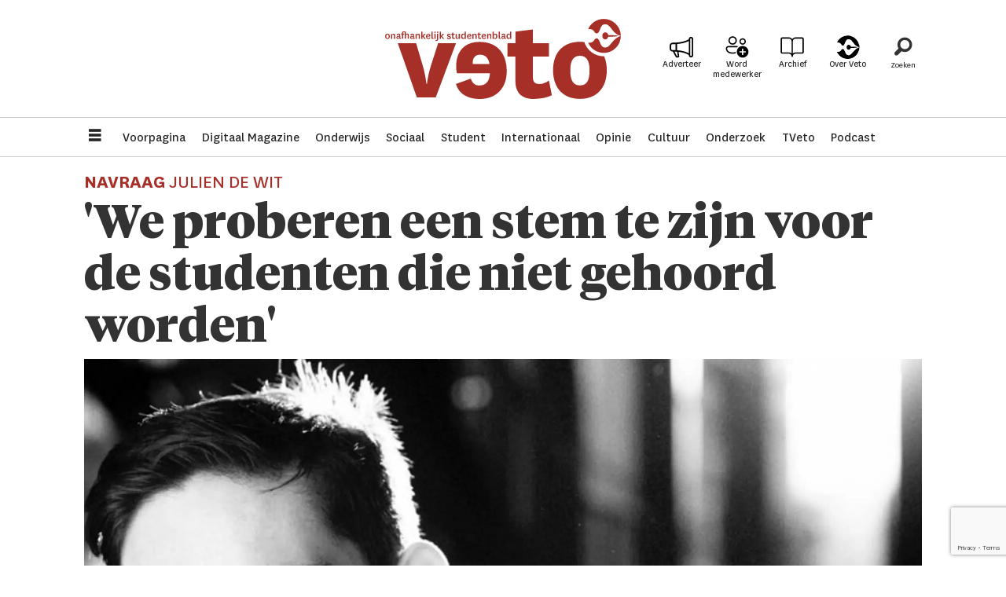

--- FILE ---
content_type: text/html; charset=UTF-8
request_url: https://www.veto.be/student/we-proberen-een-stem-te-zijn-voor-de-studenten-die-niet-gehoord-worden/331324
body_size: 27791
content:
<!DOCTYPE html>
<html lang="nl-BE" dir="ltr" class="resp_fonts">

    <head>
                
                <script type="module">
                    import { ClientAPI } from '/view-resources/baseview/public/common/ClientAPI/index.js?v=1768293024-L4';
                    window.labClientAPI = new ClientAPI({
                        pageData: {
                            url: 'https://www.veto.be/student/we-proberen-een-stem-te-zijn-voor-de-studenten-die-niet-gehoord-worden/331324',
                            pageType: 'article',
                            pageId: '331324',
                            section: 'student',
                            title: '\'We proberen een stem te zijn voor de studenten die niet gehoord worden\'',
                            seotitle: '\'We proberen een stem te zijn voor de studenten die niet gehoord worden\'',
                            sometitle: '\'We proberen een stem te zijn voor de studenten die niet gehoord worden\'',
                            description: 'Julien De Wit is voorzitter van de Vlaamse Vereniging van Studenten (VVS). Hij is al jaren actief binnen de studentenvertegenwoordiging en zag moeilijke dossiers passeren: \'Op een bepaald moment was ik echt gedesillusioneerd.\'',
                            seodescription: 'Julien De Wit is voorzitter van de Vlaamse Vereniging van Studenten (VVS). Hij is al jaren actief binnen de studentenvertegenwoordiging en zag moeilijke dossiers passeren: \'Op een bepaald moment was ik echt gedesillusioneerd.\'',
                            somedescription: 'Julien De Wit is voorzitter van de Vlaamse Vereniging van Studenten (VVS). Hij is al jaren actief binnen de studentenvertegenwoordiging en zag moeilijke dossiers passeren: \'Op een bepaald moment was ik echt gedesillusioneerd.\'',
                            device: 'desktop',
                            cmsVersion: '4.2.15',
                            contentLanguage: 'nl-BE',
                            published: '2023-05-03T06:16:58.000Z',
                            tags: ["student", "navraag", "simon tibo"],
                            bylines: ["Simon Tibo"],
                            site: {
                                domain: 'https://www.veto.be',
                                id: '2',
                                alias: 'veto'
                            }
                            // Todo: Add paywall info ...
                        },
                        debug: false
                    });
                </script>

                <title>'We proberen een stem te zijn voor de studenten die niet gehoord worden'</title>
                <meta name="title" content="'We proberen een stem te zijn voor de studenten die niet gehoord worden'">
                <meta name="description" content="Julien De Wit is voorzitter van de Vlaamse Vereniging van Studenten (VVS). Hij is al jaren actief binnen de studentenvertegenwoordiging en zag moeilijke dossiers passeren: 'Op een bepaald moment was ik echt gedesillusioneerd.'">
                <meta http-equiv="Content-Type" content="text/html; charset=utf-8">
                <link rel="canonical" href="https://www.veto.be/student/we-proberen-een-stem-te-zijn-voor-de-studenten-die-niet-gehoord-worden/331324">
                <meta name="viewport" content="width=device-width, initial-scale=1">
                
                <meta property="og:type" content="article">
                <meta property="og:title" content="'We proberen een stem te zijn voor de studenten die niet gehoord worden'">
                <meta property="og:description" content="Julien De Wit is voorzitter van de Vlaamse Vereniging van Studenten (VVS). Hij is al jaren actief binnen de studentenvertegenwoordiging en zag moeilijke dossiers passeren: 'Op een bepaald moment was ik echt gedesillusioneerd.'">
                <meta property="article:published_time" content="2023-05-03T06:16:58.000Z">
                <meta property="article:modified_time" content="">
                <meta property="article:author" content="Simon Tibo">
                <meta property="article:tag" content="student">
                <meta property="article:tag" content="navraag">
                <meta property="article:tag" content="simon tibo">
                <meta property="og:image" content="https://image.veto.be/331354.jpg?imageId=331354&x=0&y=28.64&cropw=100&croph=31.85&panox=0&panoy=28.64&panow=100&panoh=31.85&width=1200&height=683">
                <meta property="og:image:width" content="1200">
                <meta property="og:image:height" content="684">
                <meta name="twitter:card" content="summary_large_image">
                
                <meta name="twitter:title" content="'We proberen een stem te zijn voor de studenten die niet gehoord worden'">
                <meta name="twitter:description" content="Julien De Wit is voorzitter van de Vlaamse Vereniging van Studenten (VVS). Hij is al jaren actief binnen de studentenvertegenwoordiging en zag moeilijke dossiers passeren: 'Op een bepaald moment was ik echt gedesillusioneerd.'">
                <meta name="twitter:image" content="https://image.veto.be/331354.jpg?imageId=331354&x=0&y=28.64&cropw=100&croph=31.85&panox=0&panoy=28.64&panow=100&panoh=31.85&width=1200&height=683">
                <link rel="alternate" type="application/json+oembed" href="https://www.veto.be/student/we-proberen-een-stem-te-zijn-voor-de-studenten-die-niet-gehoord-worden/331324?lab_viewport=oembed">

                
                <script async src="https://pagead2.googlesyndication.com/pagead/js/adsbygoogle.js?client=ca-pub-9273155564102710" crossorigin="anonymous"></script>
                
                
                <meta property="og:url" content="https://www.veto.be/student/we-proberen-een-stem-te-zijn-voor-de-studenten-die-niet-gehoord-worden/331324">
                        <link type="image/png" rel="icon" sizes="32x32" href="/view-resources/dachser2/public/veto/favicon-32x32.png">
                        <link type="image/png" rel="icon" sizes="96x96" href="/view-resources/dachser2/public/veto/favicon-96x96.png">
                        <link type="image/png" rel="apple-touch-icon" sizes="120x120" href="/view-resources/dachser2/public/veto/favicon-120x120.png">
                        <link type="image/png" rel="apple-touch-icon" sizes="180x180" href="/view-resources/dachser2/public/veto/favicon-180x180.png">
                    
                <link rel="stylesheet" href="/view-resources/view/css/grid.css?v=1768293024-L4">
                <link rel="stylesheet" href="/view-resources/view/css/main.css?v=1768293024-L4">
                <link rel="stylesheet" href="/view-resources/view/css/colors.css?v=1768293024-L4">
                <link rel="stylesheet" href="/view-resources/view/css/print.css?v=1768293024-L4" media="print">
                <link rel="stylesheet" href="/view-resources/view/css/foundation-icons/foundation-icons.css?v=1768293024-L4">
                <link rel="stylesheet" href="/view-resources/view/css/site/veto.css?v=1768293024-L4">
                <style data-key="background_colors">
                    .bg-primary {background-color: rgba(166,47,40,1);color: #fff;}.bg-secondary {background-color: rgba(0,0,0,1);color: #fff;}.bg-tertiary {background-color: rgba(255,255,255,1);}.bg-quaternary {background-color: rgba(248,234,234,1);}@media (max-width: 1023px) { .color_mobile_bg-primary {background-color: rgba(166,47,40,1);color: #fff;}}@media (max-width: 1023px) { .color_mobile_bg-secondary {background-color: rgba(0,0,0,1);color: #fff;}}@media (max-width: 1023px) { .color_mobile_bg-tertiary {background-color: rgba(255,255,255,1);}}@media (max-width: 1023px) { .color_mobile_bg-quaternary {background-color: rgba(248,234,234,1);}}
                </style>
                <style data-key="background_colors_opacity">
                    .bg-primary.op-bg_20 {background-color: rgba(166, 47, 40, 0.2);color: #fff;}.bg-primary.op-bg_40 {background-color: rgba(166, 47, 40, 0.4);color: #fff;}.bg-primary.op-bg_60 {background-color: rgba(166, 47, 40, 0.6);color: #fff;}.bg-primary.op-bg_80 {background-color: rgba(166, 47, 40, 0.8);color: #fff;}.bg-secondary.op-bg_20 {background-color: rgba(0, 0, 0, 0.2);color: #fff;}.bg-secondary.op-bg_40 {background-color: rgba(0, 0, 0, 0.4);color: #fff;}.bg-secondary.op-bg_60 {background-color: rgba(0, 0, 0, 0.6);color: #fff;}.bg-secondary.op-bg_80 {background-color: rgba(0, 0, 0, 0.8);color: #fff;}.bg-tertiary.op-bg_20 {background-color: rgba(255, 255, 255, 0.2);}.bg-tertiary.op-bg_40 {background-color: rgba(255, 255, 255, 0.4);}.bg-tertiary.op-bg_60 {background-color: rgba(255, 255, 255, 0.6);}.bg-tertiary.op-bg_80 {background-color: rgba(255, 255, 255, 0.8);}.bg-quaternary.op-bg_20 {background-color: rgba(248, 234, 234, 0.2);}.bg-quaternary.op-bg_40 {background-color: rgba(248, 234, 234, 0.4);}.bg-quaternary.op-bg_60 {background-color: rgba(248, 234, 234, 0.6);}.bg-quaternary.op-bg_80 {background-color: rgba(248, 234, 234, 0.8);}@media (max-width: 1023px) { .color_mobile_bg-primary.op-bg_20 {background-color: rgba(166, 47, 40, 0.2);color: #fff;}}@media (max-width: 1023px) { .color_mobile_bg-primary.op-bg_40 {background-color: rgba(166, 47, 40, 0.4);color: #fff;}}@media (max-width: 1023px) { .color_mobile_bg-primary.op-bg_60 {background-color: rgba(166, 47, 40, 0.6);color: #fff;}}@media (max-width: 1023px) { .color_mobile_bg-primary.op-bg_80 {background-color: rgba(166, 47, 40, 0.8);color: #fff;}}@media (max-width: 1023px) { .color_mobile_bg-secondary.op-bg_20 {background-color: rgba(0, 0, 0, 0.2);color: #fff;}}@media (max-width: 1023px) { .color_mobile_bg-secondary.op-bg_40 {background-color: rgba(0, 0, 0, 0.4);color: #fff;}}@media (max-width: 1023px) { .color_mobile_bg-secondary.op-bg_60 {background-color: rgba(0, 0, 0, 0.6);color: #fff;}}@media (max-width: 1023px) { .color_mobile_bg-secondary.op-bg_80 {background-color: rgba(0, 0, 0, 0.8);color: #fff;}}@media (max-width: 1023px) { .color_mobile_bg-tertiary.op-bg_20 {background-color: rgba(255, 255, 255, 0.2);}}@media (max-width: 1023px) { .color_mobile_bg-tertiary.op-bg_40 {background-color: rgba(255, 255, 255, 0.4);}}@media (max-width: 1023px) { .color_mobile_bg-tertiary.op-bg_60 {background-color: rgba(255, 255, 255, 0.6);}}@media (max-width: 1023px) { .color_mobile_bg-tertiary.op-bg_80 {background-color: rgba(255, 255, 255, 0.8);}}@media (max-width: 1023px) { .color_mobile_bg-quaternary.op-bg_20 {background-color: rgba(248, 234, 234, 0.2);}}@media (max-width: 1023px) { .color_mobile_bg-quaternary.op-bg_40 {background-color: rgba(248, 234, 234, 0.4);}}@media (max-width: 1023px) { .color_mobile_bg-quaternary.op-bg_60 {background-color: rgba(248, 234, 234, 0.6);}}@media (max-width: 1023px) { .color_mobile_bg-quaternary.op-bg_80 {background-color: rgba(248, 234, 234, 0.8);}}
                </style>
                <style data-key="border_colors">
                    .border-bg-primary {border-color: rgba(166,47,40,1) !important;}.border-bg-secondary {border-color: rgba(0,0,0,1) !important;}.border-bg-tertiary {border-color: rgba(255,255,255,1) !important;}.border-bg-quaternary {border-color: rgba(248,234,234,1) !important;}@media (max-width: 1023px) { .mobile_border-bg-primary {border-color: rgba(166,47,40,1) !important;}}@media (max-width: 1023px) { .mobile_border-bg-secondary {border-color: rgba(0,0,0,1) !important;}}@media (max-width: 1023px) { .mobile_border-bg-tertiary {border-color: rgba(255,255,255,1) !important;}}@media (max-width: 1023px) { .mobile_border-bg-quaternary {border-color: rgba(248,234,234,1) !important;}}
                </style>
                <style data-key="font_colors">
                    .primary {color: rgba(0,0,0,1) !important;}.secondary {color: rgba(255,255,255,1) !important;}.tertiary {color: rgba(166,47,40,1) !important;}.quaternary {color: rgba(193,109,105,1) !important;}@media (max-width: 1023px) { .color_mobile_primary {color: rgba(0,0,0,1) !important;}}@media (max-width: 1023px) { .color_mobile_secondary {color: rgba(255,255,255,1) !important;}}@media (max-width: 1023px) { .color_mobile_tertiary {color: rgba(166,47,40,1) !important;}}@media (max-width: 1023px) { .color_mobile_quaternary {color: rgba(193,109,105,1) !important;}}
                </style>
                <style data-key="image_gradient">
                    .image-gradient-bg-primary .img:after {background-image: linear-gradient(to bottom, transparent 50%, rgba(166,47,40,1));content: "";position: absolute;top: 0;left: 0;right: 0;bottom: 0;pointer-events: none;}.image-gradient-bg-secondary .img:after {background-image: linear-gradient(to bottom, transparent 50%, rgba(0,0,0,1));content: "";position: absolute;top: 0;left: 0;right: 0;bottom: 0;pointer-events: none;}.image-gradient-bg-tertiary .img:after {background-image: linear-gradient(to bottom, transparent 50%, rgba(255,255,255,1));content: "";position: absolute;top: 0;left: 0;right: 0;bottom: 0;pointer-events: none;}.image-gradient-bg-quaternary .img:after {background-image: linear-gradient(to bottom, transparent 50%, rgba(248,234,234,1));content: "";position: absolute;top: 0;left: 0;right: 0;bottom: 0;pointer-events: none;}@media (max-width: 1023px) { .color_mobile_image-gradient-bg-primary .img:after {background-image: linear-gradient(to bottom, transparent 50%, rgba(166,47,40,1));content: "";position: absolute;top: 0;left: 0;right: 0;bottom: 0;pointer-events: none;}}@media (max-width: 1023px) { .color_mobile_image-gradient-bg-secondary .img:after {background-image: linear-gradient(to bottom, transparent 50%, rgba(0,0,0,1));content: "";position: absolute;top: 0;left: 0;right: 0;bottom: 0;pointer-events: none;}}@media (max-width: 1023px) { .color_mobile_image-gradient-bg-tertiary .img:after {background-image: linear-gradient(to bottom, transparent 50%, rgba(255,255,255,1));content: "";position: absolute;top: 0;left: 0;right: 0;bottom: 0;pointer-events: none;}}@media (max-width: 1023px) { .color_mobile_image-gradient-bg-quaternary .img:after {background-image: linear-gradient(to bottom, transparent 50%, rgba(248,234,234,1));content: "";position: absolute;top: 0;left: 0;right: 0;bottom: 0;pointer-events: none;}}.image-gradient-bg-primary.image-gradient-left .img:after {background-image: linear-gradient(to left, transparent 50%, rgba(166,47,40,1));}.image-gradient-bg-secondary.image-gradient-left .img:after {background-image: linear-gradient(to left, transparent 50%, rgba(0,0,0,1));}.image-gradient-bg-tertiary.image-gradient-left .img:after {background-image: linear-gradient(to left, transparent 50%, rgba(255,255,255,1));}.image-gradient-bg-quaternary.image-gradient-left .img:after {background-image: linear-gradient(to left, transparent 50%, rgba(248,234,234,1));}@media (max-width: 1023px) { .color_mobile_image-gradient-bg-primary.image-gradient-left .img:after {background-image: linear-gradient(to left, transparent 50%, rgba(166,47,40,1));}}@media (max-width: 1023px) { .color_mobile_image-gradient-bg-secondary.image-gradient-left .img:after {background-image: linear-gradient(to left, transparent 50%, rgba(0,0,0,1));}}@media (max-width: 1023px) { .color_mobile_image-gradient-bg-tertiary.image-gradient-left .img:after {background-image: linear-gradient(to left, transparent 50%, rgba(255,255,255,1));}}@media (max-width: 1023px) { .color_mobile_image-gradient-bg-quaternary.image-gradient-left .img:after {background-image: linear-gradient(to left, transparent 50%, rgba(248,234,234,1));}}.image-gradient-bg-primary.image-gradient-right .img:after {background-image: linear-gradient(to right, transparent 50%, rgba(166,47,40,1));}.image-gradient-bg-secondary.image-gradient-right .img:after {background-image: linear-gradient(to right, transparent 50%, rgba(0,0,0,1));}.image-gradient-bg-tertiary.image-gradient-right .img:after {background-image: linear-gradient(to right, transparent 50%, rgba(255,255,255,1));}.image-gradient-bg-quaternary.image-gradient-right .img:after {background-image: linear-gradient(to right, transparent 50%, rgba(248,234,234,1));}@media (max-width: 1023px) { .color_mobile_image-gradient-bg-primary.image-gradient-right .img:after {background-image: linear-gradient(to right, transparent 50%, rgba(166,47,40,1));}}@media (max-width: 1023px) { .color_mobile_image-gradient-bg-secondary.image-gradient-right .img:after {background-image: linear-gradient(to right, transparent 50%, rgba(0,0,0,1));}}@media (max-width: 1023px) { .color_mobile_image-gradient-bg-tertiary.image-gradient-right .img:after {background-image: linear-gradient(to right, transparent 50%, rgba(255,255,255,1));}}@media (max-width: 1023px) { .color_mobile_image-gradient-bg-quaternary.image-gradient-right .img:after {background-image: linear-gradient(to right, transparent 50%, rgba(248,234,234,1));}}.image-gradient-bg-primary.image-gradient-top .img:after {background-image: linear-gradient(to top, transparent 50%, rgba(166,47,40,1));}.image-gradient-bg-secondary.image-gradient-top .img:after {background-image: linear-gradient(to top, transparent 50%, rgba(0,0,0,1));}.image-gradient-bg-tertiary.image-gradient-top .img:after {background-image: linear-gradient(to top, transparent 50%, rgba(255,255,255,1));}.image-gradient-bg-quaternary.image-gradient-top .img:after {background-image: linear-gradient(to top, transparent 50%, rgba(248,234,234,1));}@media (max-width: 1023px) { .color_mobile_image-gradient-bg-primary.image-gradient-top .img:after {background-image: linear-gradient(to top, transparent 50%, rgba(166,47,40,1));}}@media (max-width: 1023px) { .color_mobile_image-gradient-bg-secondary.image-gradient-top .img:after {background-image: linear-gradient(to top, transparent 50%, rgba(0,0,0,1));}}@media (max-width: 1023px) { .color_mobile_image-gradient-bg-tertiary.image-gradient-top .img:after {background-image: linear-gradient(to top, transparent 50%, rgba(255,255,255,1));}}@media (max-width: 1023px) { .color_mobile_image-gradient-bg-quaternary.image-gradient-top .img:after {background-image: linear-gradient(to top, transparent 50%, rgba(248,234,234,1));}}
                </style>
                <style data-key="custom_css_variables">
                :root {
                    --lab_page_width: 1088px;
                    --lab_columns_gutter: 11px;
                    --space-top: ;
                    --space-top-adnuntiusAd: 120;
                }

                @media(max-width: 767px) {
                    :root {
                        --lab_columns_gutter: 10px;
                    }
                }

                @media(min-width: 767px) {
                    :root {
                    }
                }
                </style>
<script src="/view-resources/public/common/JWTCookie.js?v=1768293024-L4"></script>
<script src="/view-resources/public/common/Paywall.js?v=1768293024-L4"></script>
                <script>
                window.Dac = window.Dac || {};
                (function () {
                    if (navigator) {
                        window.Dac.clientData = {
                            language: navigator.language,
                            userAgent: navigator.userAgent,
                            innerWidth: window.innerWidth,
                            innerHeight: window.innerHeight,
                            deviceByMediaQuery: getDeviceByMediaQuery(),
                            labDevice: 'desktop', // Device from labrador
                            device: 'desktop', // Device from varnish
                            paywall: {
                                isAuthenticated: isPaywallAuthenticated(),
                                toggleAuthenticatedContent: toggleAuthenticatedContent,
                                requiredProducts: [],
                            },
                            page: {
                                id: '331324',
                                extId: ''
                            },
                            siteAlias: 'veto',
                            debug: window.location.href.includes('debug=1')
                        };
                        function getDeviceByMediaQuery() {
                            if (window.matchMedia('(max-width: 767px)').matches) return 'mobile';
                            if (window.matchMedia('(max-width: 1023px)').matches) return 'tablet';
                            return 'desktop';
                        }

                        function isPaywallAuthenticated() {
                            if (window.Dac && window.Dac.JWTCookie) {
                                var JWTCookie = new Dac.JWTCookie({ debug: false });
                                return JWTCookie.isAuthenticated();
                            }
                            return false;
                        }

                        function toggleAuthenticatedContent(settings) {
                            if (!window.Dac || !window.Dac.Paywall) {
                                return;
                            }
                            var Paywall = new Dac.Paywall();
                            var updateDOM = Paywall.updateDOM;

                            if(settings && settings.displayUserName) {
                                var userName = Paywall.getUserName().then((userName) => {
                                    updateDOM(userName !== false, userName, settings.optionalGreetingText);
                                });
                            } else {
                                updateDOM(window.Dac.clientData.paywall.isAuthenticated);
                            }
                        }
                    }
                }());
                </script>

                    <script type="module" src="/view-resources/baseview/public/common/baseview/moduleHandlers.js?v=1768293024-L4" data-cookieconsent="ignore"></script>
<!-- Global site tag (gtag.js) - Google Analytics -->
<script async src="https://www.googletagmanager.com/gtag/js?id=G-9CPHT9VXSJ"></script>
<script>
    window.dataLayer = window.dataLayer || [];
    function gtag(){dataLayer.push(arguments);}
    gtag('js', new Date());
    gtag('config', 'G-9CPHT9VXSJ');
</script>
                            <script src="https://cdn.adnuntius.com/adn.js" data-cookieconsent="ignore"></script>
                                <script>
                                    window.adn = window.adn || {};
                                    var adUnits = [];
                                    var handleAsTablet = (Dac.clientData.device === 'tablet' || Dac.clientData.innerWidth < 1316);

                                    if (!(handleAsTablet && 'true' === 'true')) {
                                        adUnits.push({ auId: '000000000020536e', auW: 300, auH: 850  });
                                    }
                                    if (!(handleAsTablet && 'true' === 'true')) {
                                        adUnits.push({ auId: '2b34b6', auW: 300, auH: 850  });
                                    }

                                    var adn_kv = adn_kv || [];
                                    adn_kv.push({ "tags": ["student", "navraag", "simon tibo"] });

                                    const adnRequest = {
                                        requestTiming: 'onReady',
                                        adUnits: adUnits,
                                        kv: adn_kv
                                    };



                                    adn.request(adnRequest);
                                </script>
                <style id="dachser-vieweditor-styles">
                    body { font-family: "National"; font-weight: normal; font-style: normal; }
                    .articleHeader .headline { font-family: "Tiempos Headline"; font-weight: 300; font-style: normal; }
                    article.column .content .headline { font-family: "Tiempos Headline"; font-weight: normal; font-style: normal; }
                    .bodytext { font-family: "Tiempos Text"; font-weight: normal; font-style: normal; }
                    article.column .content .subtitle { font-family: "Tiempos Text"; font-weight: normal; font-style: normal; }
                    .bodytext > h2, .bodytext > h3 { font-family: "National"; font-weight: 700; font-style: normal; }
                    .articleHeader .subtitle { font-family: "Tiempos Headline"; font-weight: normal; font-style: normal; }
                    .byline { font-family: "National"; font-weight: normal; font-style: normal; }
                    .font-National { font-family: "National" !important; }
                    .font-National.font-weight-normal { font-weight: normal !important; }
                    .font-National.font-weight-bold { font-weight: 700 !important; }
                    .font-National.font-weight-black { font-weight: 900 !important; }
                    .font-TiemposHeadline { font-family: "Tiempos Headline" !important; }
                    .font-TiemposHeadline.font-weight-light { font-weight: 300 !important; }
                    .font-TiemposHeadline.font-weight-normal { font-weight: normal !important; }
                    .font-TiemposHeadline.font-weight-bold { font-weight: 700 !important; }
                    .font-TiemposHeadline.font-weight-black { font-weight: 900 !important; }
                    .font-TiemposText { font-family: "Tiempos Text" !important; }
                    .font-TiemposText.font-weight-normal { font-weight: normal !important; }
                    .font-TiemposText.font-weight-bold { font-weight: 700 !important; }
                </style>
                <style id="css_variables"></style>
                <script>
                    window.dachserData = {
                        _data: {},
                        _instances: {},
                        get: function(key) {
                            return dachserData._data[key] || null;
                        },
                        set: function(key, value) {
                            dachserData._data[key] = value;
                        },
                        push: function(key, value) {
                            if (!dachserData._data[key]) {
                                dachserData._data[key] = [];
                            }
                            dachserData._data[key].push(value);
                        },
                        setInstance: function(key, identifier, instance) {
                            if (!dachserData._instances[key]) {
                                dachserData._instances[key] = {};
                            }
                            dachserData._instances[key][identifier] = instance;
                        },
                        getInstance: function(key, identifier) {
                            return dachserData._instances[key] ? dachserData._instances[key][identifier] || null : null;
                        },
                        reflow: () => {}
                    };
                </script>
                

                <script type="application/ld+json">
                [{"@context":"http://schema.org","@type":"WebSite","name":"Veto","url":"https://www.veto.be"},{"@context":"https://schema.org","@type":"NewsArticle","headline":"'We proberen een stem te zijn voor de studenten die niet gehoord worden'","description":"Julien De Wit is voorzitter van de Vlaamse Vereniging van Studenten (VVS). Hij is al jaren actief binnen de studentenvertegenwoordiging en zag moeilijke dossiers passeren: 'Op een bepaald moment was ik echt gedesillusioneerd.'","mainEntityOfPage":{"@id":"https://www.veto.be/student/we-proberen-een-stem-te-zijn-voor-de-studenten-die-niet-gehoord-worden/331324"},"availableLanguage":[{"@type":"Language","alternateName":"nl-BE"}],"image":["https://image.veto.be/?imageId=331354&width=1200","https://image.veto.be/?imageId=null&width=1200","https://image.veto.be/?imageId=331362&width=1200","https://image.veto.be/?imageId=331358&width=1200"],"keywords":"student, navraag, simon tibo","author":[{"@type":"Person","name":"Simon Tibo","url":"https://www.veto.be/tag/simon%20tibo"}],"publisher":{"@type":"Organization","name":"Veto","logo":{"@type":"ImageObject","url":"/view-resources/dachser2/public/veto/logo.svg"}},"datePublished":"2023-05-03T06:16:58.000Z"}]
                </script>                
                
                
                



        <meta property="article:section" content="student">
<script>
var k5aMeta = { "paid": 0, "author": ["Simon Tibo"], "tag": ["student", "navraag", "simon tibo"], "title": "'We proberen een stem te zijn voor de studenten die niet gehoord worden'", "teasertitle": "'We proberen een stem te zijn voor de studenten die niet gehoord worden'", "kicker": "NAVRAAG JULIEN DE WIT", "url": "https://www.veto.be/a/331324", "login": (Dac.clientData.paywall.isAuthenticated ? 1 : 0), "subscriber": (Dac.clientData.paywall.isAuthenticated ? 1 : 0), "subscriberId": (Dac.clientData.subscriberId ? `"${ Dac.clientData.subscriberId }"` : "") };
</script>
                <script src="//cl.k5a.io/6156b8c81b4d741e051f44c2.js" async></script>


        <style>
            :root {
                
                
            }
        </style>
        
        
    </head>

    <body class="l4 article site_veto section_student"
        
        
        >

        
        <script>
        document.addEventListener("DOMContentLoaded", (event) => {
            setScrollbarWidth();
            window.addEventListener('resize', setScrollbarWidth);
        });
        function setScrollbarWidth() {
            const root = document.querySelector(':root');
            const width = (window.innerWidth - document.body.offsetWidth < 21) ? window.innerWidth - document.body.offsetWidth : 15;
            root.style.setProperty('--lab-scrollbar-width', `${ width }px`);
        }
        </script>

        
        <a href="#main" class="skip-link">Jump to main content</a>

        <header class="pageElement pageHeader">
    <div class="section topline fixed">
    <div class="row grid-align-center">
    <div class="hamburger to-be-expanded dac-hidden-desktop-up" data-id="pageElements-4">
    <div class="positionRelative">
        <span class="hamburger-button hamburger-expander ">
            <button class="burger-btn" aria-label="Menu openen" aria-expanded="false" aria-controls="hamburger-container" aria-haspopup="menu">
                    <i class="open fi-list"></i>
                    <i class="close fi-x"></i>
            </button>
        </span>
    </div>

        <div class="hamburger-container" id="hamburger-container">
            <div class="row">
                <p class="text hamburger-heading">Menu</p>
<nav class="navigation mainMenu">
	<ul class="menu-list">
			<li class="first-list-item ">
				<a href="https://www.veto.be/" target="_self">Voorpagina</a>
			</li>
			<li class="first-list-item ">
				<a href="/digitaal-magazine" target="_self">Digitaal Magazine</a>
			</li>
			<li class="first-list-item ">
				<a href="/tag/onderwijs" target="_self">Onderwijs</a>
			</li>
			<li class="first-list-item ">
				<a href="/tag/sociaal" target="_self">Sociaal</a>
			</li>
			<li class="first-list-item ">
				<a href="/tag/student" target="_self">Student</a>
			</li>
			<li class="first-list-item ">
				<a href="/tag/internationaal" target="_self">Internationaal</a>
			</li>
			<li class="first-list-item ">
				<a href="/tag/opinie" target="_self">Opinie</a>
			</li>
			<li class="first-list-item ">
				<a href="/tag/cultuur" target="_self">Cultuur</a>
			</li>
			<li class="first-list-item ">
				<a href="/tag/onderzoek" target="_self">Onderzoek</a>
			</li>
			<li class="first-list-item ">
				<a href="/tag/video" target="_self">TVeto</a>
			</li>
			<li class="first-list-item dac-hidden-desktop-up dac-hidden-desktop-down">
				<a href="/tag/ku%20leugen" target="_self">Satire</a>
			</li>
			<li class="first-list-item dac-hidden-desktop-up dac-hidden-desktop-down">
				<a href="/tag/english" target="_self">English</a>
			</li>
			<li class="first-list-item dac-hidden-desktop-up dac-hidden-desktop-down">
				<a href="/tag/beeld" target="_self">Beeld</a>
			</li>
			<li class="first-list-item dac-hidden-desktop-up dac-hidden-desktop-down">
				<a href="tag/puzzel" target="_self">Puzzel</a>
			</li>
			<li class="first-list-item ">
				<a href="/tag/podcast" target="_self">Podcast</a>
			</li>
	</ul>
</nav>



	<script>
		(function () {
			const menuLinks = document.querySelectorAll(`nav.mainMenu ul li a`);
			for (let i = 0; i < menuLinks.length; i++) {
				const link = menuLinks[i].pathname;
				if (link === window.location.pathname) {
					menuLinks[i].parentElement.classList.add('lab-link-active');
				} else {
					menuLinks[i].parentElement.classList.remove('lab-link-active');
				}
			}
		})();
	</script>

<nav class="navigation topBarMenu">
	<ul class="menu-list">
			<li class="first-list-item ad">
				<a href="/adverteer" target="_self">Adverteer</a>
			</li>
			<li class="first-list-item plus mobile-btn">
				<a href="/meewerken-bij-veto" target="_self">Word medewerker</a>
			</li>
			<li class="first-list-item book">
				<a href="/archief" target="_self">Archief</a>
			</li>
			<li class="first-list-item pen">
				<a href="https://www.veto.be/over-veto" target="_self">Over Veto</a>
			</li>
	</ul>
</nav>



	<script>
		(function () {
			const menuLinks = document.querySelectorAll(`nav.topBarMenu ul li a`);
			for (let i = 0; i < menuLinks.length; i++) {
				const link = menuLinks[i].pathname;
				if (link === window.location.pathname) {
					menuLinks[i].parentElement.classList.add('lab-link-active');
				} else {
					menuLinks[i].parentElement.classList.remove('lab-link-active');
				}
			}
		})();
	</script>


            </div>
        </div>
</div>

<script>
    (function(){
        const burgerButton = document.querySelector('[data-id="pageElements-4"] .burger-btn');
        const dropdownCloseSection = document.querySelector('[data-id="pageElements-4"] .dropdown-close-section');

        function toggleDropdown() {
            // Toggle the expanded class and aria-expanded attribute
            document.querySelector('[data-id="pageElements-4"].hamburger.to-be-expanded').classList.toggle('expanded');
            burgerButton.setAttribute('aria-expanded', burgerButton.getAttribute('aria-expanded') === 'true' ? 'false' : 'true');
            burgerButton.setAttribute('aria-label', burgerButton.getAttribute('aria-expanded') === 'true' ? 'Menu sluiten' : 'Menu openen');

            // This doesn't seem to do anything? But there's styling dependent on it some places
            document.body.classList.toggle('hamburger-expanded');
        }

        // Called via the eventlistener - if the key is Escape, toggle the dropdown and remove the eventlistener
        function closeDropdown(e) {
            if(e.key === 'Escape') {
                toggleDropdown();
                // Set the focus back on the button when clicking escape, so the user can continue tabbing down
                // the page in a natural flow
                document.querySelector('[data-id="pageElements-4"] .burger-btn').focus();
                window.removeEventListener('keydown', closeDropdown);
            }
        }

        if(burgerButton) {
            burgerButton.addEventListener('click', function(e) {
                e.preventDefault();
                toggleDropdown();

                // If the menu gets expanded, add the eventlistener that will close it on pressing Escape
                // else, remove the eventlistener otherwise it will continue to listen for escape even if the menu is closed.
                if(document.querySelector('[data-id="pageElements-4"] .burger-btn').getAttribute('aria-expanded') === 'true') {
                    window.addEventListener('keydown', closeDropdown);
                } else {
                    window.removeEventListener('keydown', closeDropdown);
                }
            })
        }
        if (dropdownCloseSection) {
            dropdownCloseSection.addEventListener('click', function(e) {
                e.preventDefault();
                toggleDropdown();
            });
        }

        document.querySelectorAll('.hamburger .hamburger-expander, .hamburger .hamburger-container, .stop-propagation').forEach(function (element) {
            element.addEventListener('click', function (e) {
                e.stopPropagation();
            });
        });
    }());
</script>
<figure class="logo">
    <a href=" //veto.be" aria-label="Ga naar de startpagina">
        <img src="/view-resources/dachser2/public/veto/logo.svg"
            alt="Ga naar de startpagina. Logo, veto.no"
            width="300"
            >
    </a>
</figure>
<div class="row grid-justify-end">
<nav class="navigation topBarMenu">
	<ul class="menu-list">
			<li class="first-list-item ad">
				<a href="/adverteer" target="_self">Adverteer</a>
			</li>
			<li class="first-list-item plus mobile-btn">
				<a href="/meewerken-bij-veto" target="_self">Word medewerker</a>
			</li>
			<li class="first-list-item book">
				<a href="/archief" target="_self">Archief</a>
			</li>
			<li class="first-list-item pen">
				<a href="https://www.veto.be/over-veto" target="_self">Over Veto</a>
			</li>
	</ul>
</nav>



	<script>
		(function () {
			const menuLinks = document.querySelectorAll(`nav.topBarMenu ul li a`);
			for (let i = 0; i < menuLinks.length; i++) {
				const link = menuLinks[i].pathname;
				if (link === window.location.pathname) {
					menuLinks[i].parentElement.classList.add('lab-link-active');
				} else {
					menuLinks[i].parentElement.classList.remove('lab-link-active');
				}
			}
		})();
	</script>

<div data-id="pageElements-12" class="search to-be-expanded">

        <button class="search-button search-expander" aria-label="Zoeken"  aria-expanded="false" aria-controls="search-input-12" >
                <i class="open fi-magnifying-glass"></i>
                <i class="close fi-x"></i>
        </button>

    <form class="search-container" action="/cse" method="get" role="search">
        <label for="search-input-12" class="visuallyhidden">Zoeken</label>
        <input type="text" id="search-input-12" name="q" placeholder="Zoeken...">
    </form>
</div>

        <script>
            // Do the check for the search button inside the if statement, so we don't set a global const if there are multiple search buttons
            if (document.querySelector('[data-id="pageElements-12"] .search-button')) {
                // Now we can set a const that is only available inside the if scope
                const searchButton = document.querySelector('[data-id="pageElements-12"] .search-button');
                searchButton.addEventListener('click', (event) => {
                    event.preventDefault();
                    event.stopPropagation();

                    // Toggle the expanded class on the search button and set the aria-expanded attribute.
                    searchButton.parentElement.classList.toggle('expanded');
                    searchButton.setAttribute('aria-expanded', searchButton.getAttribute('aria-expanded') === 'true' ? 'false' : 'true');
                    searchButton.setAttribute('aria-label', searchButton.getAttribute('aria-expanded') === 'true' ? 'Zoeken sluiten' : 'Open zoeken');

                    // Set focus to the input. 
                    // This might be dodgy due to moving focus automatically, but we'll keep it in for now.
                    if (searchButton.getAttribute('aria-expanded') === 'true') {
                        document.getElementById('search-input-12').focus();
                    }
                }, false);
            }

            if (document.getElementById('bonusButton')) {
                document.getElementById('bonusButton').addEventListener('click', (event) => {
                    document.querySelector('[data-id="pageElements-12"] .search-container').submit();
                }, false);
            }

            /*
                There should probably be some sort of sorting of the elements, so that if the search button is to the right,
                the tab order should be the input before the button.
                This is a job for future me.
            */
        </script>

</div>

</div>

</div>
<div class="section mainline">
    <div class="row">
    <div class="hamburger to-be-expanded dac-hidden-desktop-down" data-id="pageElements-15">
    <div class="positionRelative">
        <span class="hamburger-button hamburger-expander ">
            <button class="burger-btn" aria-label="Menu openen" aria-expanded="false" aria-controls="hamburger-container" aria-haspopup="menu">
                    <i class="open fi-list"></i>
                    <i class="close fi-x"></i>
            </button>
        </span>
            <div class="hamburger-container" id="hamburger-container">        
                <p class="text hamburger-heading">Menu</p>
<nav class="navigation mainMenu">
	<ul class="menu-list">
			<li class="first-list-item ">
				<a href="https://www.veto.be/" target="_self">Voorpagina</a>
			</li>
			<li class="first-list-item ">
				<a href="/digitaal-magazine" target="_self">Digitaal Magazine</a>
			</li>
			<li class="first-list-item ">
				<a href="/tag/onderwijs" target="_self">Onderwijs</a>
			</li>
			<li class="first-list-item ">
				<a href="/tag/sociaal" target="_self">Sociaal</a>
			</li>
			<li class="first-list-item ">
				<a href="/tag/student" target="_self">Student</a>
			</li>
			<li class="first-list-item ">
				<a href="/tag/internationaal" target="_self">Internationaal</a>
			</li>
			<li class="first-list-item ">
				<a href="/tag/opinie" target="_self">Opinie</a>
			</li>
			<li class="first-list-item ">
				<a href="/tag/cultuur" target="_self">Cultuur</a>
			</li>
			<li class="first-list-item ">
				<a href="/tag/onderzoek" target="_self">Onderzoek</a>
			</li>
			<li class="first-list-item ">
				<a href="/tag/video" target="_self">TVeto</a>
			</li>
			<li class="first-list-item dac-hidden-desktop-up dac-hidden-desktop-down">
				<a href="/tag/ku%20leugen" target="_self">Satire</a>
			</li>
			<li class="first-list-item dac-hidden-desktop-up dac-hidden-desktop-down">
				<a href="/tag/english" target="_self">English</a>
			</li>
			<li class="first-list-item dac-hidden-desktop-up dac-hidden-desktop-down">
				<a href="/tag/beeld" target="_self">Beeld</a>
			</li>
			<li class="first-list-item dac-hidden-desktop-up dac-hidden-desktop-down">
				<a href="tag/puzzel" target="_self">Puzzel</a>
			</li>
			<li class="first-list-item ">
				<a href="/tag/podcast" target="_self">Podcast</a>
			</li>
	</ul>
</nav>



	<script>
		(function () {
			const menuLinks = document.querySelectorAll(`nav.mainMenu ul li a`);
			for (let i = 0; i < menuLinks.length; i++) {
				const link = menuLinks[i].pathname;
				if (link === window.location.pathname) {
					menuLinks[i].parentElement.classList.add('lab-link-active');
				} else {
					menuLinks[i].parentElement.classList.remove('lab-link-active');
				}
			}
		})();
	</script>

<nav class="navigation topBarMenu">
	<ul class="menu-list">
			<li class="first-list-item ad">
				<a href="/adverteer" target="_self">Adverteer</a>
			</li>
			<li class="first-list-item plus mobile-btn">
				<a href="/meewerken-bij-veto" target="_self">Word medewerker</a>
			</li>
			<li class="first-list-item book">
				<a href="/archief" target="_self">Archief</a>
			</li>
			<li class="first-list-item pen">
				<a href="https://www.veto.be/over-veto" target="_self">Over Veto</a>
			</li>
	</ul>
</nav>



	<script>
		(function () {
			const menuLinks = document.querySelectorAll(`nav.topBarMenu ul li a`);
			for (let i = 0; i < menuLinks.length; i++) {
				const link = menuLinks[i].pathname;
				if (link === window.location.pathname) {
					menuLinks[i].parentElement.classList.add('lab-link-active');
				} else {
					menuLinks[i].parentElement.classList.remove('lab-link-active');
				}
			}
		})();
	</script>


            </div>
    </div>

</div>

<script>
    (function(){
        const burgerButton = document.querySelector('[data-id="pageElements-15"] .burger-btn');
        const dropdownCloseSection = document.querySelector('[data-id="pageElements-15"] .dropdown-close-section');

        function toggleDropdown() {
            // Toggle the expanded class and aria-expanded attribute
            document.querySelector('[data-id="pageElements-15"].hamburger.to-be-expanded').classList.toggle('expanded');
            burgerButton.setAttribute('aria-expanded', burgerButton.getAttribute('aria-expanded') === 'true' ? 'false' : 'true');
            burgerButton.setAttribute('aria-label', burgerButton.getAttribute('aria-expanded') === 'true' ? 'Menu sluiten' : 'Menu openen');

            // This doesn't seem to do anything? But there's styling dependent on it some places
            document.body.classList.toggle('hamburger-expanded');
        }

        // Called via the eventlistener - if the key is Escape, toggle the dropdown and remove the eventlistener
        function closeDropdown(e) {
            if(e.key === 'Escape') {
                toggleDropdown();
                // Set the focus back on the button when clicking escape, so the user can continue tabbing down
                // the page in a natural flow
                document.querySelector('[data-id="pageElements-15"] .burger-btn').focus();
                window.removeEventListener('keydown', closeDropdown);
            }
        }

        if(burgerButton) {
            burgerButton.addEventListener('click', function(e) {
                e.preventDefault();
                toggleDropdown();

                // If the menu gets expanded, add the eventlistener that will close it on pressing Escape
                // else, remove the eventlistener otherwise it will continue to listen for escape even if the menu is closed.
                if(document.querySelector('[data-id="pageElements-15"] .burger-btn').getAttribute('aria-expanded') === 'true') {
                    window.addEventListener('keydown', closeDropdown);
                } else {
                    window.removeEventListener('keydown', closeDropdown);
                }
            })
        }
        if (dropdownCloseSection) {
            dropdownCloseSection.addEventListener('click', function(e) {
                e.preventDefault();
                toggleDropdown();
            });
        }

        document.querySelectorAll('.hamburger .hamburger-expander, .hamburger .hamburger-container, .stop-propagation').forEach(function (element) {
            element.addEventListener('click', function (e) {
                e.stopPropagation();
            });
        });
    }());
</script>
<nav class="navigation mainMenu">
	<ul class="menu-list">
			<li class="first-list-item ">
				<a href="https://www.veto.be/" target="_self">Voorpagina</a>
			</li>
			<li class="first-list-item ">
				<a href="/digitaal-magazine" target="_self">Digitaal Magazine</a>
			</li>
			<li class="first-list-item ">
				<a href="/tag/onderwijs" target="_self">Onderwijs</a>
			</li>
			<li class="first-list-item ">
				<a href="/tag/sociaal" target="_self">Sociaal</a>
			</li>
			<li class="first-list-item ">
				<a href="/tag/student" target="_self">Student</a>
			</li>
			<li class="first-list-item ">
				<a href="/tag/internationaal" target="_self">Internationaal</a>
			</li>
			<li class="first-list-item ">
				<a href="/tag/opinie" target="_self">Opinie</a>
			</li>
			<li class="first-list-item ">
				<a href="/tag/cultuur" target="_self">Cultuur</a>
			</li>
			<li class="first-list-item ">
				<a href="/tag/onderzoek" target="_self">Onderzoek</a>
			</li>
			<li class="first-list-item ">
				<a href="/tag/video" target="_self">TVeto</a>
			</li>
			<li class="first-list-item dac-hidden-desktop-up dac-hidden-desktop-down">
				<a href="/tag/ku%20leugen" target="_self">Satire</a>
			</li>
			<li class="first-list-item dac-hidden-desktop-up dac-hidden-desktop-down">
				<a href="/tag/english" target="_self">English</a>
			</li>
			<li class="first-list-item dac-hidden-desktop-up dac-hidden-desktop-down">
				<a href="/tag/beeld" target="_self">Beeld</a>
			</li>
			<li class="first-list-item dac-hidden-desktop-up dac-hidden-desktop-down">
				<a href="tag/puzzel" target="_self">Puzzel</a>
			</li>
			<li class="first-list-item ">
				<a href="/tag/podcast" target="_self">Podcast</a>
			</li>
	</ul>
</nav>



	<script>
		(function () {
			const menuLinks = document.querySelectorAll(`nav.mainMenu ul li a`);
			for (let i = 0; i < menuLinks.length; i++) {
				const link = menuLinks[i].pathname;
				if (link === window.location.pathname) {
					menuLinks[i].parentElement.classList.add('lab-link-active');
				} else {
					menuLinks[i].parentElement.classList.remove('lab-link-active');
				}
			}
		})();
	</script>


</div>

</div>


    <script>
        (function () {
            if (!'IntersectionObserver' in window) { return;}

            var scrollEvents = scrollEvents || [];
            var event = {
                target: 'header.pageHeader',
                offset: '70px',
                classes: [],
                styles: []
            };
            var classItem = {
                selector: '.pageHeader',
                class: []
            };
            classItem.class.push('fixed');
            event.classes.push(classItem);
            scrollEvents.push(event);


            if (scrollEvents) {
                const domInterface = {
                    classList: {
                        remove: () => {},
                        add: () => {}
                    },
                    style: {
                        cssText: ''
                    }
                };
                scrollEvents.forEach(function(event) {
                    var callback = function (entries, observer) {
                        if (!entries[0]) { return; }
                        if (entries[0].isIntersecting) {
                            event.styles.forEach(function(item) {
                                (document.querySelector(item.selector) || domInterface).style.cssText = "";
                            });
                            event.classes.forEach(function(item) {
                                item.class.forEach(function(classname) {
                                    (document.querySelector(item.selector) || domInterface).classList.remove(classname);
                                });
                            });
                        } else {
                            event.styles.forEach(function(item) {
                                (document.querySelector(item.selector) || domInterface).style.cssText = item.style;
                            });
                            event.classes.forEach(function(item) {
                                item.class.forEach(function(classname) {
                                    (document.querySelector(item.selector) || domInterface).classList.add(classname);
                                });
                            });
                        }
                    };

                    var observer = new IntersectionObserver(callback, {
                        rootMargin: event.offset,
                        threshold: 1
                    });
                    var target = document.querySelector(event.target);
                    if (target) {
                        observer.observe(target);
                    }
                });
            }
        }());

        window.Dac.clientData.paywall.toggleAuthenticatedContent(); 
    </script>
</header>

        

        
                


        <section id="mainArticleSection" class="main article">
            
            <main class="pageWidth">
                <article class=" "
                    
                >

                    <section class="main article k5a-article" id="main">

                            <div></div>
<script>
(function() {
    let windowUrl = window.location.href;
    windowUrl = windowUrl.substring(windowUrl.indexOf('?') + 1);
    let messageElement = document.querySelector('.shareableMessage');
    if (windowUrl && windowUrl.includes('code') && windowUrl.includes('expires')) {
        messageElement.style.display = 'block';
    } 
})();
</script>


                        <div data-element-guid="fe66ee60-fb6d-471b-9090-f3a7edb7bc10" class="articleHeader column hasCaption">

    


    <p class="kicker t24 tm18 font-weight-bold m-font-weight-bold color_mobile_no_bg_color tertiary color_mobile_tertiary" style="">NAVRAAG <span data-lab-font_weight_desktop="font-weight-light" class="font-weight-light m-font-weight-light">JULIEN DE WIT</span></p>
    <h1 class="headline mainTitle t60 font-weight-black m-font-weight-black no_italic m-no_italic" style="">'We proberen een stem te zijn voor de studenten die niet gehoord worden'</h1>


    <div class="media">
            
            <figure data-element-guid="a4e9a6be-4fff-4732-a13d-feb24cda6fae" class="headerImage">
    <div class="img fullwidthTarget">
        <picture>
            <source srcset="https://image.veto.be/331354.webp?imageId=331354&x=0.00&y=19.96&cropw=100.00&croph=42.79&width=2116&height=1356&format=webp" 
                width="1058"
                height="678"
                media="(min-width: 768px)"
                type="image/webp">    
            <source srcset="https://image.veto.be/331354.webp?imageId=331354&x=0.00&y=19.96&cropw=100.00&croph=42.79&width=2116&height=1356&format=jpg" 
                width="1058"
                height="678"
                media="(min-width: 768px)"
                type="image/jpeg">    
            <source srcset="https://image.veto.be/331354.webp?imageId=331354&x=0.00&y=19.96&cropw=100.00&croph=42.79&width=960&height=616&format=webp" 
                width="480"
                height="308"
                media="(max-width: 767px)"
                type="image/webp">    
            <source srcset="https://image.veto.be/331354.webp?imageId=331354&x=0.00&y=19.96&cropw=100.00&croph=42.79&width=960&height=616&format=jpg" 
                width="480"
                height="308"
                media="(max-width: 767px)"
                type="image/jpeg">    
            <img src="https://image.veto.be/331354.webp?imageId=331354&x=0.00&y=19.96&cropw=100.00&croph=42.79&width=960&height=616&format=jpg"
                width="480"
                height="308"
                title="'We proberen een stem te zijn voor de studenten die niet gehoord worden'"
                alt="" 
                
                style=""    
                >
        </picture>        
        
    </div>
    
</figure>

            
            
            
            
            
            
            
            
            
            
            
        <div class="floatingText"></div>
    </div>


    <div class="caption " data-showmore="Laat meer zien">
        <figcaption itemprop="caption" class=""></figcaption>
        <figcaption itemprop="author" class="" data-byline-prefix="">© Koen Broos</figcaption>
    </div>



    <h2 class="subtitle t18 tm18" style="">Julien De Wit is voorzitter van de Vlaamse Vereniging van Studenten (VVS). Hij is al jaren actief binnen de studentenvertegenwoordiging en zag moeilijke dossiers passeren: 'Op een bepaald moment was ik echt gedesillusioneerd.'</h2>



        <div data-element-guid="ce53f9a7-85eb-49c4-a1bb-b25bdcae4095" class="meta">
    

    <div class="bylines">
        <div data-element-guid="bdb260ab-fab4-4540-9bac-03d8d48bcf4a" class="byline column" itemscope itemtype="http://schema.org/Person">
    
    <div class="content">
            
        <address class="name">
                <a rel="author" itemprop="url" href="https:&#x2F;&#x2F;www.veto.be&#x2F;tag&#x2F;simon%20tibo">
                <span class="lab-hidden-byline-name" itemprop="name">Simon Tibo</span>
                    <span class="firstname font-weight-light m-font-weight-light tertiary color_mobile_tertiary font-National no_italic m-no_italic">Simon</span>
                    <span class="lastname font-weight-light m-font-weight-light tertiary color_mobile_tertiary font-National no_italic m-no_italic">Tibo</span>
                </a>
        </address>
    </div>
</div>

        
    </div>
    
    <div class="dates">
    
        <span class="dateGroup datePublished">
            <span class="dateLabel">Gepubliceerd</span>
            <time datetime="2023-05-03T06:16:58.000Z" title="Gepubliceerd 03/05/2023 - 08:16">03/05/2023 - 08:16</time>
        </span>
    </div>


    <div class="social">
            <a target="_blank" href="https://www.facebook.com/sharer.php?u=https%3A%2F%2Fwww.veto.be%2Fstudent%2Fwe-proberen-een-stem-te-zijn-voor-de-studenten-die-niet-gehoord-worden%2F331324" class="fi-social-facebook" aria-label="Delen op Facebook"></a>
            <a target="_blank" href="https://twitter.com/intent/tweet?url=https%3A%2F%2Fwww.veto.be%2Fstudent%2Fwe-proberen-een-stem-te-zijn-voor-de-studenten-die-niet-gehoord-worden%2F331324" class="fi-social-twitter" aria-label="Delen op X (Twitter)"></a>
            <a target="_blank" href="https://www.linkedin.com/sharing/share-offsite/?url=https%3A%2F%2Fwww.veto.be%2Fstudent%2Fwe-proberen-een-stem-te-zijn-voor-de-studenten-die-niet-gehoord-worden%2F331324" class="fi-social-linkedin" aria-label="Delen op LinkedIn"></a>
            <button onClick=navigator.clipboard.writeText("https://www.veto.be/student/we-proberen-een-stem-te-zijn-voor-de-studenten-die-niet-gehoord-worden/331324"); class="fi-social-copyLink" aria-label="Link kopiëren"></button>
            <a target="_blank" href="https://bsky.app/intent/compose?text='We%20proberen%20een%20stem%20te%20zijn%20voor%20de%20studenten%20die%20niet%20gehoord%20worden'%0Ahttps%3A%2F%2Fwww.veto.be%2Fstudent%2Fwe-proberen-een-stem-te-zijn-voor-de-studenten-die-niet-gehoord-worden%2F331324" class="fi-social-bluesky" aria-label="Delen op Bluesky"></a>
    </div>



</div>

</div>


                        

                        
                        


                        

                        <div data-element-guid="ce53f9a7-85eb-49c4-a1bb-b25bdcae4095" class="bodytext large-12 small-12 medium-12">
    
    

    <div data-element-guid="495aaec0-d43a-46ba-8431-bcbe549f92d3" id="factbox-331620" class="column factbox desktop-floatRight mobile-floatRight state-expanded-desktop small-12 large-4 small-abs-12 large-abs-4 style-fade expandable-mobile expandable-desktop collapsable-mobile collapsable-desktop">
    
    <div class="content bg-quaternary color_mobile_bg-quaternary hasContentPadding mobile-hasContentPadding" style="">
        
        
        <h2 class="t26 font-weight-bold m-font-weight-bold tertiary color_mobile_tertiary font-National" style="">Julien De Wit</h2>
        <div class="fact collapsableContent "><ul><li>Sinds juni 2022 voorzitter van de Vlaamse Vereniging van Studenten (VVS)</li><li>Studeert Internationale Betrekkingen en Diplomatie en behaalde een bachelordiploma Rechten.<br></li><li> Brengt in september 2023 een boek uit: <i><a href="https://ertsberg.be/boek/geeneratie/" target="_blank">Ge(e)neratie</a></i>, over hedendaagse problemen uit het oogpunt van jongeren <br></li></ul></div>
        <div class="toggle"></div>
    </div>

    <script>
    (function () {
        var box = document.getElementById('factbox-331620');
        if (box) {
            var toggleEl = box.querySelector('.toggle');
            if (toggleEl) {
                var isExpanded = box.classList.contains(`state-expanded-${window.Dac.clientData.labDevice}`);
                toggleEl.addEventListener('click', function(event) {
                    event.preventDefault();
                    event.stopPropagation();
                    isExpanded = !isExpanded;
                    if (!isExpanded) {
                        box.classList.remove('state-expanded-mobile', 'state-expanded-desktop');
                        const rect = box.getBoundingClientRect();
                        const inViewport = rect.top >= 0 && rect.top <= window.innerHeight;
                        if (!inViewport) {
                            box.scrollIntoView({ behavior: 'smooth' });
                        }
                    } else {
                        box.classList.add('state-expanded-mobile', 'state-expanded-desktop');
                    }
                }, false);
            }
        }
    }());
    </script>
</div>
<p>Julien De Wit is al vijf jaar studentenvertegenwoordiger. Hij zetelde eerst drie jaar in de studentenraad van de Universiteit Antwerpen en is nu al twee jaar actief binnen het bestuur van VVS, waarvoor hij dit jaar de rol van voorzitter op zich neemt. </p><p>Hij heeft het met ons over boeken, vertegenwoordiging, diversiteit in het hoger onderwijs, de jeugd van tegenwoordig en de verkiezingskoorts.</p><p class="no_italic m-no_italic font-weight-light m-font-weight-light" data-lab-italic="" data-lab-font_weight="font-weight-light"><span data-lab-font_weight="font-weight-bold" class="font-weight-bold m-font-weight-bold">Je hebt al erg veel gedaan in uiteenlopende domeinen. Hoe zou je jezelf introduceren bij mensen die je niet kennen?</span> <br><span data-lab-font_weight="font-weight-bold" class="font-weight-bold m-font-weight-bold">Julien De Wit</span>: 'Dat vind ik heel moeilijk. Ik som niet graag dingen op. Ik probeer gewoon open-minded te zijn en de kansen te grijpen waar ze zich voordoen. Het gaat om wie je bent als persoon. Alles wat ik daarnaast doe, vloeit daaruit voort. Ik probeer nieuwsgierig te blijven naar alles wat op mijn pad komt.'</p><p class="font-weight-light m-font-weight-light" data-lab-font_weight="font-weight-light"><span data-lab-font_weight="font-weight-bold" class="font-weight-bold m-font-weight-bold">Samen met N-VA-parlementslid Koen Metsu heb je een boek geschreven over terreur, hoe ben je daarop terechtgekomen?</span> <br>'Toen ik achttien jaar was, won ik de prijs voor het beste opiniestuk van Vlaanderen. Koen Metsu was de burgemeester van mijn gemeente en zo ben ik bij dat project terechtgekomen. Ik wilde het wel enkel doen op voorwaarde dat ik geen partij-instrument zou worden: ik wilde een volwaardige, onafhankelijke co-auteur zijn.'</p><p>'Het voordeel van er als leek in te duiken, is dat je alles op een basisniveau kan uitleggen. Uiteindelijk was het een super leerrijke ervaring en heb ik met heel veel interessante mensen mogen spreken.'</p><p><span data-lab-font_weight="font-weight-bold" class="font-weight-bold m-font-weight-bold">Je bent duidelijk een jongere met een mening en schrijft ook regelmatig een opiniestuk. Denk je dat het voldoende duidelijk is wanneer je spreekt als 'Julien' en wanneer je dat doet als VVS-voorzitter?</span> <br>'Dat is inderdaad een moeilijke evenwichtsoefening. Ik let er wel op. Ik probeer goed te onderbouwen wat ik schrijf zodat ik het kan verdedigen als er kritiek op zou komen.'</p><div data-element-guid="4754765d-3147-44cf-8f30-b6c0e32ce8c9" class="quotebox column desktop-floatLeft mobile-floatLeft small-12 large-8 small-abs-12 large-abs-8">
    
    <div class="content"
        style="--bg-color: var(--); --text-color: var(--); " 
        >
        
        <h3 class="quote font-weight-bold m-font-weight-bold tertiary color_mobile_tertiary font-National no_italic m-no_italic"
            style=""
        >
            'Bij de mijlpaal was het heel duidelijk dat de Vlaamse regering haar plannen ging doorzetten'
        </h3>
        <p class="author t16 quaternary color_mobile_quaternary font-TiemposText dac-hidden"
            style=""></p>
    </div>
</div>
<p>'Ik probeer mijn teksten wel altijd binnen het bestuur van VVS en onze communicatieafdeling goed te laten nalezen, zodat er zeker niets in het verkeerde keelgat zou schieten.'</p><p><span data-lab-font_weight="font-weight-bold" class="font-weight-bold m-font-weight-bold">Hoe ziet je toekomst bij VVS eruit?</span> <br>'Dat wacht ik nog even af. Ik voel er zeker nog iets voor om te blijven. Het zijn volgend jaar ook verkiezingen, wat altijd erg interessant is.'</p><p><span data-lab-font_weight="font-weight-bold" class="font-weight-bold m-font-weight-bold">Je hebt er nu al twee jaar opzitten als bestuurder, waarvan één jaar als voorzitter. Waar ben je het meest trots op?</span> <br> 'Niet meteen iets specifieks, maar als je berichtjes krijgt van studenten – ook studenten die je totaal niet kent – om ons te bedanken, dan voel je wel dat je iets goeds hebt gedaan. Dat is het mooiste compliment dat je kan krijgen.'</p><p><span data-lab-font_weight="font-weight-bold" class="font-weight-bold m-font-weight-bold">Wat was het moeilijkste moment tot nu toe?</span> <br>'De knip tussen de bachelor en master (<span data-lab-italic="italic" class="italic m-italic">als onderdeel van het mijlpaalsysteem, red.</span>). Toen was ik echt gedesillusioneerd. We hadden heel wat scenario's voorbereid en voorgelegd aan de beleidsmakers, maar uiteindelijk denk ik dat we het niet konden afwenden. Het was heel duidelijk dat de Vlaamse regering haar plannen ging doorzetten.'</p><p><span data-lab-font_weight="font-weight-bold" class="font-weight-bold m-font-weight-bold">Studentenvertegenwoordiging in Vlaanderen is erg getrapt georganiseerd. Is de modale student voldoende betrokken bij de VVS en jullie standpunten?</span> <br>'We proberen studenten zeker zo veel mogelijk te betrekken, maar dat blijft inderdaad een pijnpunt. Ik denk dat dat we altijd wel met een kloof zullen blijven zitten, maar we steken veel energie in het contact met de studentenraden. Hoe vlotter die doorstroom verloopt, hoe beter we studenten kunnen vertegenwoordigen.'</p><div data-element-guid="d4909357-7510-4416-b10f-fdbeca649b5b" class="quotebox column desktop-floatLeft mobile-floatLeft small-12 large-8 small-abs-12 large-abs-8">
    
    <div class="content"
        style="--bg-color: var(--); --text-color: var(--); " 
        >
        
        <h3 class="quote font-weight-bold m-font-weight-bold tertiary color_mobile_tertiary font-National no_italic m-no_italic"
            style=""
        >
            'Het is belangrijk om te weten wanneer je moet zwijgen en wanneer je moet spreken'
        </h3>
        <p class="author t16 quaternary color_mobile_quaternary font-TiemposText dac-hidden"
            style=""></p>
    </div>
</div>
<p><span data-lab-font_weight="font-weight-bold" class="font-weight-bold m-font-weight-bold">In het verleden liep dat contact soms wat stroef. Heb je dat zelf zien veranderen?</span> <br>'Ik denk zeker dat het verbeterd is. De discussies zijn soms moeilijk, maar ik heb wel het gevoel dat iedereen rond de tafel constructief is en meewerkt. Uiteraard wordt er eens tegen schenen geschopt, maar dat is eigen aan alle samenwerkingsverbanden.'</p><p><span data-lab-font_weight="font-weight-bold" class="font-weight-bold m-font-weight-bold">Maakt die goede samenwerking ook dat je een duidelijker mandaat hebt naar beleidsmakers toe?</span> <br>'Het is belangrijk te weten wanneer je moet zwijgen en wanneer je moet spreken. Als je voor je beurt gaat spreken, dan kan dat veel moeilijkheden veroorzaken.'</p><p><span data-lab-font_weight="font-weight-bold" class="font-weight-bold m-font-weight-bold">Vind je dat jullie voldoende kunnen wegen op beleid?</span> <br>'Ik denk dat we nu wel op het maximum zitten van hoeveel we kunnen wegen. Je zit met verkozen beleidsmakers en zij maken nu eenmaal de wetten. Wij zijn een belangenorganisatie, maar wel een die kan wegen en bepaalde dossiers op de kaart zet.'</p><p><span data-lab-font_weight="font-weight-bold" class="font-weight-bold m-font-weight-bold">Zoals?</span> <br>'Ik denk bijvoorbeeld dat we veel invloed hadden in het debat rond koten. Het gaat dan ook om het probleem signaleren. Maar we hebben bijvoorbeeld ook hard ingezet op de betaalbaarheid van het studentenleven. We proberen steeds een stem te zijn voor de studenten die niet gehoord worden.'</p><p><span data-lab-font_weight="font-weight-bold" class="font-weight-bold m-font-weight-bold">De VVS wordt op dit moment bestuurd door vijf witte mannen. Hoe zie je de diversiteit binnen de VVS?</span> <br>'Dat is niet goed, neen. Ik ga niet onder stoelen of banken steken dat we dat liever anders gezien hadden. Ik zie wel meer diversiteit op onze algemene vergadering, maar in het bestuur wisselt het enorm van jaar tot jaar.'</p><div data-element-guid="263e3fd3-6dd9-438b-b9b9-dbc2edc1d446" class="quotebox column desktop-floatLeft mobile-floatLeft small-12 large-8 small-abs-12 large-abs-8">
    
    <div class="content"
        style="--bg-color: var(--); --text-color: var(--); " 
        >
        
        <h3 class="quote font-weight-bold m-font-weight-bold tertiary color_mobile_tertiary font-National no_italic m-no_italic"
            style=""
        >
            'Er wordt vaak een negatief beeld van studenten opgehangen: het zou een pampergeneratie van watjes zijn'
        </h3>
        <p class="author t16 quaternary color_mobile_quaternary font-TiemposText dac-hidden"
            style=""></p>
    </div>
</div>
<p><span data-lab-font_weight="font-weight-bold" class="font-weight-bold m-font-weight-bold">Waaraan ligt dat denk je?</span> <br>'Sowieso is er binnen het hoger onderwijs in het algemeen nog een lange weg te gaan wat diversiteit betreft. We zullen bij de verkiezingen wel meer uitkijken naar vrouwelijke kandidaten of kandidaten met een andere culturele achtergrond.'</p><p><span data-lab-font_weight="font-weight-bold" class="font-weight-bold m-font-weight-bold">Wordt de stem van die studenten dan voldoende meegenomen bij de vertegenwoordiging?</span> <br>'Ik hoop dat hun stem voldoende doorkomt via de commissies aan de universiteiten en hogescholen. De ene studentenraad doet het ook al beter dan de andere op dat vlak. Maar sowieso zie ik dat in de toekomst liever anders. Universiteiten en hogescholen moeten een weerspiegeling zijn van de samenleving.'</p><p><span data-lab-font_weight="font-weight-bold" class="font-weight-bold m-font-weight-bold">Wat vind je de grootste uitdaging voor het hoger onderwijs op dit moment?</span> <br>'Er worden steeds meer vragen gesteld bij de doorgedreven democratisering en flexibilisering van het hoger onderwijs. Daardoor hebben veel mensen een negatief beeld van studenten: het zou een pampergeneratie van watjes zijn. Het is de rol van de VVS om die beelden te nuanceren.'</p><p>'Je mag vinden dat de flexibilisering is doorgeslagen, maar sta er dan ook bij stil hoeveel studenten zich daardoor hebben kunnen ontwikkelen en konden blijven studeren. Hetzelfde geldt voor democratisering: er zijn nu misschien meer studenten dan vroeger, maar dat is een goede zaak en komt onze welvaart ook echt ten goede.'</p><figure data-element-guid="c800a52c-2dde-44e5-9da5-f6d6fb963911" class="column desktop-floatRight mobile-floatRight small-12 large-4 small-abs-12 large-abs-4">
    
    <div class="content " style="">

        <div class="img fullwidthTarget">
            <picture>
                <source srcset="https://image.veto.be/331362.webp?imageId=331362&x=0.00&y=0.00&cropw=100.00&croph=100.00&width=706&height=1068&format=webp" 
                    width="353"
                    height="534"
                    media="(min-width: 768px)"
                    type="image/webp">    
                <source srcset="https://image.veto.be/331362.webp?imageId=331362&x=0.00&y=0.00&cropw=100.00&croph=100.00&width=706&height=1068&format=jpg" 
                    width="353"
                    height="534"
                    media="(min-width: 768px)"
                    type="image/jpeg">    
                <source srcset="https://image.veto.be/331362.webp?imageId=331362&x=0.00&y=0.00&cropw=100.00&croph=100.00&width=960&height=1450&format=webp" 
                    width="480"
                    height="725"
                    media="(max-width: 767px)"
                    type="image/webp">    
                <source srcset="https://image.veto.be/331362.webp?imageId=331362&x=0.00&y=0.00&cropw=100.00&croph=100.00&width=960&height=1450&format=jpg" 
                    width="480"
                    height="725"
                    media="(max-width: 767px)"
                    type="image/jpeg">    
                <img src="https://image.veto.be/331362.webp?imageId=331362&x=0.00&y=0.00&cropw=100.00&croph=100.00&width=960&height=1450&format=jpg"
                    width="480"
                    height="725"
                    title="'We proberen een stem te zijn voor de studenten die niet gehoord worden'"
                    alt="" 
                    loading="lazy"
                    style=""    
                    >
            </picture>            
                    </div>
        <div class="caption " data-showmore="Laat meer zien">
            <figcaption itemprop="caption" class=""></figcaption>
            <figcaption itemprop="author" class="" data-byline-prefix="">© Koen Broos</figcaption>
        </div>    </div>
</figure>
<p><span data-lab-font_weight="font-weight-bold" class="font-weight-bold m-font-weight-bold">Heeft dat slechte imago van studenten je aangezet om je nieuwe boek - Ge(e)neratie -te schrijven?</span> <br>'Dat boek is er gekomen na vele gesprekken met jonge mensen de afgelopen jaren. Daarnaast heb ik ook heel wat experten leren kennen, het boek is een synthese van die twee perspectieven.'</p><div data-element-guid="bf8af8cd-96bb-4b20-8100-406e5f7b0ec5" class="quotebox column desktop-floatLeft mobile-floatLeft small-12 large-8 small-abs-12 large-abs-8">
    
    <div class="content"
        style="--bg-color: var(--); --text-color: var(--); " 
        >
        
        <h3 class="quote font-weight-bold m-font-weight-bold tertiary color_mobile_tertiary font-National no_italic m-no_italic"
            style=""
        >
            'Ik denk dat jongeren altijd gedreven zijn om wat verkeerd loopt in de wereld te veranderen'
        </h3>
        <p class="author t16 quaternary color_mobile_quaternary font-TiemposText dac-hidden"
            style=""></p>
    </div>
</div>
<p>'Onze generatie staat erom bekend heel reactief en activistisch te zijn. Maar toen ik met jongeren sprak, merkte ik net heel veel zin voor constructief debat.'</p><p>'In mijn boek komen een heleboel thema's aan bod en probeer ik jonge mensen en experten rond die thema's samen te brengen. Door gewoon al in contact te komen met elkaar, zouden ze enorm veel van elkaar kunnen leren. Het boek is daarom ook een pleidooi om naar jonge mensen te luisteren: er zit veel expertise waar je het niet meteen zou verwachten.'</p><p>'Het boek haalt daarom bepaalde vooroordelen over jongeren aan. Zo wordt er bijvoorbeeld weleens gezegd dat jongeren minder hard willen werken en om 17u hun laptop dichtklappen om naar huis te vertrekken. Dat debat is vaak erg gepolariseerd.'</p><p><span data-lab-font_weight="font-weight-bold" class="font-weight-bold m-font-weight-bold">Is je boek dan een pleidooi voor meer nuance?</span> <br>'Ja, onder andere.'</p><div data-element-guid="15061497-a312-498c-87d9-cbcad7599384" class="quotebox column desktop-floatLeft mobile-floatLeft small-12 large-8 small-abs-12 large-abs-8">
    
    <div class="content"
        style="--bg-color: var(--); --text-color: var(--); " 
        >
        
        <h3 class="quote font-weight-bold m-font-weight-bold tertiary color_mobile_tertiary font-National no_italic m-no_italic"
            style=""
        >
            'Ik vraag me dan wel af hoe die kleindochters zich erbij zouden voelen dat hun opa zich zo uitlaat over anderen'
        </h3>
        <p class="author t16 quaternary color_mobile_quaternary font-TiemposText dac-hidden"
            style=""></p>
    </div>
</div>
<p><span data-lab-font_weight="font-weight-bold" class="font-weight-bold m-font-weight-bold">Er wordt weleens gesproken van een generatieconflict. Klopt dat? Of lijken we toch eerder op de generaties voor ons toen die jonger waren?</span> <br>'Ik denk dat jongeren altijd gedreven zijn om wat verkeerd loopt in de wereld te veranderen. Dat is mooi en dat moeten we omarmen. Mensen die de term generatieconflict gebruiken, doen dat eerder om de verantwoordelijkheid van zich af te schuiven en het debat te ontlopen.'</p><p>'Dat gesprek kan inderdaad confronterend zijn. Er zit een bepaalde spanning tussen de generaties, maar de belangrijkste boodschap daarin is constructiviteit.'</p><p><span data-lab-font_weight="font-weight-bold" class="font-weight-bold m-font-weight-bold">Wat stemt je positief over de toekomst van ons hoger onderwijs?</span> <br>'Ik denk dat studenten op dit moment wel gehoord worden. De afstand tussen de hogescholen en universiteiten enerzijds, en de studentenvertegenwoordiging anderzijds, is kleiner geworden. Dat is een goede zaak.'</p><p>'Ik vind het ook positief dat we via sociale media sneller in contact kunnen komen met elkaar en mensen zo bekommernissen kunnen uiten. Je kan nu veel sneller problemen aankaarten bij je vertegenwoordiger. Dat maakt me hoopvol dat problemen ook effectief opgelost zullen worden.'</p><p>'Sociale media zorgen daarnaast ook voor vele kleine <span data-lab-italic="italic" class="italic m-italic">communities</span> waar jongeren die zoekende zijn elkaar vinden en in die zoektocht elkaar proberen te helpen.'</p><div data-element-guid="1b465ae5-a7d1-4d62-9b1e-ccfcb2722eaa" class="quotebox column desktop-floatLeft mobile-floatLeft small-12 large-8 small-abs-12 large-abs-8">
    
    <div class="content"
        style="--bg-color: var(--); --text-color: var(--); " 
        >
        
        <h3 class="quote font-weight-bold m-font-weight-bold tertiary color_mobile_tertiary font-National no_italic m-no_italic"
            style=""
        >
            'De modale mens vindt politici klungelaars. "Wil je bij de klungelaars horen?", kan je je dan afvragen'
        </h3>
        <p class="author t16 quaternary color_mobile_quaternary font-TiemposText dac-hidden"
            style=""></p>
    </div>
</div>
<p><span data-lab-font_weight="font-weight-bold" class="font-weight-bold m-font-weight-bold">De keerzijde van die medaille is dan wel dat sociale media ook een plek van polarisatie blijken. Hoe kijk je daarnaar?</span> <br>'Dat is jammer. Het is tegenwoordig eer gemakkelijk om te roepen. Het maakt me kwaad wanneer mensen met goede intenties afgekraakt worden op sociale media. Ik heb het dan niet over inhoudelijke kritiek, die kan zeker zolang het beschaafd blijft. Maar elkaar aanvallen en afmaken is echt niet oké.'</p><p>'Soms durf ik wel eens doorklikken op het profiel van iemand die een haatreactie plaatst. Dat mag je eigenlijk niet doen. Zo zag ik eens in de biografie van een profiel dat die persoon twee kleindochters had. Ik vraag me dan af wat die kleindochters zouden voelen als hun opa zich zo uitlaat over anderen. Daar wordt toch niemand beter van?'</p><p><span data-lab-font_weight="font-weight-bold" class="font-weight-bold m-font-weight-bold">Je hebt in je jaren als studentenvertegenwoordiger ook de keerzijde van beleidsvoering gezien. Werkte dat soms ontnuchterend?</span><br>'Ja, neem nu bijvoorbeeld het overlegcomité: dat was echt als een koehandel. Het was toen heel schrijnend om die onderhandelingen te volgen. Dan hoor je soms dat ze het eigenlijk wel met je eens zijn, maar het niet doorvoeren, omdat iedereen ongeveer evenveel moet kunnen binnenhalen voor de achterban.'</p><p><span data-lab-font_weight="font-weight-bold" class="font-weight-bold m-font-weight-bold">Heb je je dat spel ook een beetje eigen gemaakt?</span> <br>'Dat weet ik niet. Ik denk dat als je eerlijk bent in je intenties, je altijd wel een compromis kan sluiten.'</p><p><span data-lab-font_weight="font-weight-bold" class="font-weight-bold m-font-weight-bold">Hoe ziet jouw persoonlijke toekomst er de komende vijf jaar uit?</span> <br>'Dat is een moeilijke vraag. Vijf jaar geleden wilde ik nog dokter worden. Nu doe ik iets totaal anders. Ik laat het allemaal op mij afkomen.'</p><div data-element-guid="e388d10c-71bf-42f1-821a-7ff0367a8994" class="quotebox column desktop-floatLeft mobile-floatLeft small-12 large-8 small-abs-12 large-abs-8">
    
    <div class="content"
        style="--bg-color: var(--); --text-color: var(--); " 
        >
        
        <h3 class="quote font-weight-bold m-font-weight-bold tertiary color_mobile_tertiary font-National no_italic m-no_italic"
            style=""
        >
            'De partijpolitiek is zo verzuurd dat ik echt bewondering heb voor mensen die er nog in willen stappen'
        </h3>
        <p class="author t16 quaternary color_mobile_quaternary font-TiemposText dac-hidden"
            style=""></p>
    </div>
</div>
<p><span data-lab-font_weight="font-weight-bold" class="font-weight-bold m-font-weight-bold">Vind je het een probleem dat je verbonden bent aan N-VA Edegem? Als voorzitter van de VVS moet je alle studenten vertegenwoordigen, en dat tegenover een N-VA minister.</span><br>'Ik ben enkel betrokken op het lokale niveau. Het is niet zo dat ik mezelf als een militant van de partij beschouw. Ik kan over elke partij goede en slechte dingen zeggen. Ik heb het gevoel dat ik me meer moet bewijzen, net omdat ik die partijstempel heb.'</p><p>'Ik vind dat het me tot nu toe goed gelukt is om me neutraal op te stellen. Dan denk ik bijvoorbeeld aan de kritiek die ik leverde op het beleid van Ben Weyts. Als het me om de sympathie van de minister te doen was, dan zou ik fout bezig zijn.'</p><p><span data-lab-font_weight="font-weight-bold" class="font-weight-bold m-font-weight-bold">Met de verkiezingen van 2024 in het vooruitzicht zullen er wel wat partijen zijn die graag een mondige jongere op hun lijst willen. Ben je al benaderd geweest?</span> <br>(<span data-lab-italic="italic" class="italic m-italic">grijnst</span>) 'Daar ga ik niet op antwoorden.'</p><div data-element-guid="81238b47-075e-445a-a629-aff4c8b11d5f" class="quotebox column desktop-floatLeft mobile-floatLeft small-12 large-8 small-abs-12 large-abs-8">
    
    <div class="content"
        style="--bg-color: var(--); --text-color: var(--); " 
        >
        
        <h3 class="quote font-weight-bold m-font-weight-bold tertiary color_mobile_tertiary font-National no_italic m-no_italic"
            style=""
        >
            'Het leven kan verschillende wendingen nemen. Die gedachte vind ik erg bevrijdend'
        </h3>
        <p class="author t16 quaternary color_mobile_quaternary font-TiemposText dac-hidden"
            style=""></p>
    </div>
</div>
<p><span data-lab-font_weight="font-weight-bold" class="font-weight-bold m-font-weight-bold">Dat is een 'ja' dus?</span> <br>'De partijpolitiek is zo verzuurd dat ik echt bewondering heb voor mensen die er nog in willen stappen. Enerzijds heb je de pensioenschandalen, waar ik me toch wat vragen bij stel. Anderzijds ken ik ook topexperten en parlementsleden die zich keihard inzetten. Maar ik denk dat de politiek me heel wat jaren van mijn nog jonge leven zou kosten.'</p><p><span data-lab-font_weight="font-weight-bold" class="font-weight-bold m-font-weight-bold">Denk je dat je cynischer bent geworden over de politiek door er de afgelopen jaren zo dichtbij te staan?</span> <br>'Misschien. Ik heb de politiek de laatste jaren intensief gevolgd. Langs de andere kant mag je je niet laten meeslepen door het erg dramatische beeld van sommige politieke analisten. Want dan blijf je enkel het negatieve zien.'</p><p><span data-lab-font_weight="font-weight-bold" class="font-weight-bold m-font-weight-bold">...wat ook tot populisme leidt.</span> <br>'Ja, dat klopt. Maar zoals Isabel Albers (<span data-lab-italic="italic" class="italic m-italic">hoofdredacteur van zakenkrant</span> De Tijd, <span data-lab-italic="italic" class="italic m-italic">red.</span>) vorige week schreef: "Welk jong talent wil nog de politiek in?" Je wordt meteen in een hokje geduwd waar je eigenlijk niet in wil zitten. Als je mensen op de markt vraagt wat ze van politici vinden, noemen zij hen klungelaars. "Wil je bij de klungelaars horen?", kan je je dan afvragen.'</p><p><span data-lab-font_weight="font-weight-bold" class="font-weight-bold m-font-weight-bold">Welke raad zou je nog meegeven aan studenten?</span> <br>'Ik had vroeger het gevoel dat alles wat je doet de weg bepaalt die je later moet volgen. Maar dat is niet waar, er zijn zoveel talenten die je kan ontwikkelen en zoveel zaken waar je nog van kan proeven. Het leven kan verschillende wendingen nemen. Die gedachte vind ik erg bevrijdend.'</p><figure data-element-guid="df582497-9bf3-4775-995e-3cbe65324b91" class="column desktop-floatLeft mobile-floatLeft small-12 large-8 small-abs-12 large-abs-8">
    
    <div class="content " style="">

        <div class="img fullwidthTarget">
            <picture>
                <source srcset="https://image.veto.be/331358.webp?imageId=331358&x=0.00&y=0.06&cropw=100.00&croph=99.87&width=1412&height=1596&format=webp" 
                    width="706"
                    height="798"
                    media="(min-width: 768px)"
                    type="image/webp">    
                <source srcset="https://image.veto.be/331358.webp?imageId=331358&x=0.00&y=0.06&cropw=100.00&croph=99.87&width=1412&height=1596&format=jpg" 
                    width="706"
                    height="798"
                    media="(min-width: 768px)"
                    type="image/jpeg">    
                <source srcset="https://image.veto.be/331358.webp?imageId=331358&x=0.00&y=0.06&cropw=100.00&croph=99.87&width=960&height=1086&format=webp" 
                    width="480"
                    height="543"
                    media="(max-width: 767px)"
                    type="image/webp">    
                <source srcset="https://image.veto.be/331358.webp?imageId=331358&x=0.00&y=0.06&cropw=100.00&croph=99.87&width=960&height=1086&format=jpg" 
                    width="480"
                    height="543"
                    media="(max-width: 767px)"
                    type="image/jpeg">    
                <img src="https://image.veto.be/331358.webp?imageId=331358&x=0.00&y=0.06&cropw=100.00&croph=99.87&width=960&height=1086&format=jpg"
                    width="480"
                    height="543"
                    title="'We proberen een stem te zijn voor de studenten die niet gehoord worden'"
                    alt="" 
                    loading="lazy"
                    style=""    
                    >
            </picture>            
                    </div>
        <div class="caption " data-showmore="Laat meer zien">
            <figcaption itemprop="caption" class=""></figcaption>
            <figcaption itemprop="author" class="" data-byline-prefix="">© Jannes Van Den Wouwer</figcaption>
        </div>    </div>
</figure>


    

    
</div>


                        


                        
<div data-element-guid="ce53f9a7-85eb-49c4-a1bb-b25bdcae4095" class="column articleFooter">
    <span class="tags">
        <a href="/tag/student">student</a>
        <a href="/tag/navraag">navraag</a>
        <a href="/tag/simon%20tibo">simon tibo</a>
    </span>
    
</div>


                        <div class="row social">
                            <div class="column large-12 small-12">
                                    <a target="_blank" href="https://www.facebook.com/sharer.php?u=https%3A%2F%2Fwww.veto.be%2Fstudent%2Fwe-proberen-een-stem-te-zijn-voor-de-studenten-die-niet-gehoord-worden%2F331324" class="fi-social-facebook" aria-label="Delen op Facebook"></a>
                                    <a target="_blank" href="https://twitter.com/intent/tweet?url=https%3A%2F%2Fwww.veto.be%2Fstudent%2Fwe-proberen-een-stem-te-zijn-voor-de-studenten-die-niet-gehoord-worden%2F331324" class="fi-social-twitter" aria-label="Delen op X (Twitter)"></a>
                                    <a target="_blank" href="https://www.linkedin.com/sharing/share-offsite/?url=https%3A%2F%2Fwww.veto.be%2Fstudent%2Fwe-proberen-een-stem-te-zijn-voor-de-studenten-die-niet-gehoord-worden%2F331324" class="fi-social-linkedin" aria-label="Delen op LinkedIn"></a>
                                    <button onClick=navigator.clipboard.writeText("https://www.veto.be/student/we-proberen-een-stem-te-zijn-voor-de-studenten-die-niet-gehoord-worden/331324"); class="fi-social-copyLink" aria-label="Link kopiëren"></button>
                                    <a target="_blank" href="https://bsky.app/intent/compose?text='We%20proberen%20een%20stem%20te%20zijn%20voor%20de%20studenten%20die%20niet%20gehoord%20worden'%0Ahttps%3A%2F%2Fwww.veto.be%2Fstudent%2Fwe-proberen-een-stem-te-zijn-voor-de-studenten-die-niet-gehoord-worden%2F331324" class="fi-social-bluesky" aria-label="Delen op Bluesky"></a>
                            </div>
                        </div>

                    </section>
                    
                </article>
                <section class="related desktop-fullWidth mobile-fullWidth fullwidthTarget">
                <div data-element-guid="ba5bd0e6-dab4-4876-9fbe-7a39bda3e6f4" class="page-content"><div data-element-guid="67989b13-f6e1-41f8-9e21-77ba50d18f63" class="row small-12 large-12" style="">
<!-- placeholder(#1) -->
<div data-element-guid="d6470c3b-2ce2-4d34-bda1-970ff91d5a82" class="front_rows small-12 large-12 small-abs-12 large-abs-12">
    
    <div class="content fullwidthTarget" style="">
            
            <div data-element-guid="6daba2cc-ecb9-4bd1-929a-754b575bf3f2" class="row small-12 large-12" style=""><div data-element-guid="dbe1e683-adb8-486a-b01a-07712904490b" id="markup_359634" class="markupbox column small-12 large-12 small-abs-12 large-abs-12">
    
    <div class="content fullwidthTarget" style="">

        

        

            <link rel="stylesheet" href="https://sibforms.com/forms/end-form/build/sib-styles.css">
<!--  END - We recommend to place the above code in head tag of your website html --><!-- START - We recommend to place the below code where you want the form in your website html  -->
<div class="sib-form" style="text-align: center;         background-color: #ffffff00;                                 ">
    <div id="sib-form-container" class="sib-form-container">
        <div id="error-message" class="sib-form-message-panel" style="font-size:16px; text-align:left;  color:#661d1d; background-color:#ffeded; border-radius:3px; border-color:#ff4949;">
            <div class="sib-form-message-panel__text sib-form-message-panel__text--center"> <svg viewBox="0 0 512 512" class="sib-icon sib-notification__icon">
                    <path d="M256 40c118.621 0 216 96.075 216 216 0 119.291-96.61 216-216 216-119.244 0-216-96.562-216-216 0-119.203 96.602-216 216-216m0-32C119.043 8 8 119.083 8 256c0 136.997 111.043 248 248 248s248-111.003 248-248C504 119.083 392.957 8 256 8zm-11.49 120h22.979c6.823 0 12.274 5.682 11.99 12.5l-7 168c-.268 6.428-5.556 11.5-11.99 11.5h-8.979c-6.433 0-11.722-5.073-11.99-11.5l-7-168c-.283-6.818 5.167-12.5 11.99-12.5zM256 340c-15.464 0-28 12.536-28 28s12.536 28 28 28 28-12.536 28-28-12.536-28-28-28z">
                    </path>
                </svg> <span class="sib-form-message-panel__inner-text"> Uw inschrijving kon niet worden opgeslagen.
                    Probeer het opnieuw. </span> </div>
        </div>
        <div></div>
        <div id="success-message" class="sib-form-message-panel" style="font-size:16px; text-align:left;  color:#085229; background-color:#e7faf0; border-radius:3px; border-color:#13ce66;">
            <div class="sib-form-message-panel__text sib-form-message-panel__text--center"> <svg viewBox="0 0 512 512" class="sib-icon sib-notification__icon">
                    <path d="M256 8C119.033 8 8 119.033 8 256s111.033 248 248 248 248-111.033 248-248S392.967 8 256 8zm0 464c-118.664 0-216-96.055-216-216 0-118.663 96.055-216 216-216 118.664 0 216 96.055 216 216 0 118.663-96.055 216-216 216zm141.63-274.961L217.15 376.071c-4.705 4.667-12.303 4.637-16.97-.068l-85.878-86.572c-4.667-4.705-4.637-12.303.068-16.97l8.52-8.451c4.705-4.667 12.303-4.637 16.97.068l68.976 69.533 163.441-162.13c4.705-4.667 12.303-4.637 16.97.068l8.451 8.52c4.668 4.705 4.637 12.303-.068 16.97z">
                    </path>
                </svg> <span class="sib-form-message-panel__inner-text"> Uw inschrijving is succesvol voltooid. </span>
            </div>
        </div>
        <div></div>
        <div id="sib-container" class="sib-container--large sib-container--vertical" style="text-align:center; background-color:rgba(255,255,255,1);  border-radius:3px; border-width:1px; border-color:#C0CCD9; border-style:solid; direction:ltr">
            <form id="sib-form" method="POST" action="https://2dcd4864.sibforms.com/serve/[base64]" data-type="subscription">
                <div style="padding: 8px 0;">
                    <div class="sib-form-block" style="font-size:28px; text-align:left; font-weight:700;  color:#3C4858; background-color:transparent; text-align:left">
                        <p>Veto's nieuwsbrief - Voor de grote inzichten buiten de les</p>
                    </div>
                </div>
                <div style="padding: 8px 0;">
                    <div class="sib-form-block" style="font-size:16px; text-align:left;  color:#3C4858; background-color:transparent; text-align:left">
                        <div class="sib-text-form-block">
                            <p>Schrijf je hier in op onze nieuwsbrief.&nbsp;</p>
                        </div>
                    </div>
                </div>
                <div style="padding: 8px 0;">
                    <div class="sib-input sib-form-block">
                        <div class="form__entry entry_block">
                            <div class="form__label-row ">
                                <div class="entry__field"> <input class="input " type="text" id="EMAIL" name="EMAIL" autocomplete="off" placeholder="E-MAIL" data-required="true" required=""> </div>
                            </div> <label class="entry__error entry__error--primary" style="font-size:16px; text-align:left;  color:#661d1d; background-color:#ffeded; border-radius:3px; border-color:#ff4949;">
                            </label> <label class="entry__specification" style="font-size:12px; text-align:left;  color:#8390A4; text-align:left">
                                Voer uw e-mailadres in om u te abonneren. Bijvoorbeeld: abc@xyz.com. </label>
                        </div>
                    </div>
                </div>
                <div style="padding: 8px 0;">
                    <div class="g-recaptcha" data-sitekey="6LcnBIAqAAAAAIay3lgQIGW3N0NQ1Lcj3zKv55E6" data-callback="invisibleCaptchaCallback" data-size="invisible" onclick="executeCaptcha"></div>
                </div>
                <div style="padding: 8px 0;">
                    <div class="sib-form-block" style="text-align: left"> <button class="sib-form-block__button sib-form-block__button-with-loader" style="font-size:16px; text-align:left; font-weight:700;  color:#FFFFFF; background-color:#a6282f; border-radius:3px; border-width:0px;" form="sib-form" type="submit"> <svg class="icon clickable__icon progress-indicator__icon sib-hide-loader-icon" viewBox="0 0 512 512">
                                <path d="M460.116 373.846l-20.823-12.022c-5.541-3.199-7.54-10.159-4.663-15.874 30.137-59.886 28.343-131.652-5.386-189.946-33.641-58.394-94.896-95.833-161.827-99.676C261.028 55.961 256 50.751 256 44.352V20.309c0-6.904 5.808-12.337 12.703-11.982 83.556 4.306 160.163 50.864 202.11 123.677 42.063 72.696 44.079 162.316 6.031 236.832-3.14 6.148-10.75 8.461-16.728 5.01z">
                                </path>
                            </svg> Houd me op de hoogte </button> </div>
                </div> <input type="text" name="email_address_check" value="" class="input--hidden"> <input type="hidden" name="locale" value="en">
            </form>
        </div>
    </div>
</div>
<!-- END - We recommend to place the above code where you want the form in your website html  --><!-- START - We recommend to place the below code in footer or bottom of your website html  -->
<script>  window.REQUIRED_CODE_ERROR_MESSAGE = 'Please choose a country code'; window.LOCALE = 'en'; window.EMAIL_INVALID_MESSAGE = window.SMS_INVALID_MESSAGE = "De verstrekte informatie is ongeldig. Controleer het veldformaat en probeer het opnieuw."; window.REQUIRED_ERROR_MESSAGE = "Dit veld mag niet leeg worden gelaten. "; window.GENERIC_INVALID_MESSAGE = "De verstrekte informatie is ongeldig. Controleer het veldformaat en probeer het opnieuw."; window.translation = { common: { selectedList: '{quantity} list selected', selectedLists: '{quantity} lists selected' } }; var AUTOHIDE = Boolean(0);</script>
<script defer="" src="https://sibforms.com/forms/end-form/build/main.js"></script>
<script src="https://www.google.com/recaptcha/api.js?hl=en"></script>
<!-- END - We recommend to place the above code in footer or bottom of your website html  --><!-- End Brevo Form -->

        
        
    </div>
</div>
</div>
<div data-element-guid="398b33a2-3244-4a2d-980b-0f55f9325917" class="row small-12 large-12" style=""><div data-element-guid="b597bc10-bd6e-48f0-befe-dae11a4ef213" class="column text_singleline small-12 large-12 small-abs-12 large-abs-12">
    
    <h3 class="content singleline t20 font-weight-normal m-font-weight-normal" style=" ">
        <br><br>MEER OP VETO.BE
    </h3>
</div></div>
<div data-element-guid="6159d13d-dcb7-4088-bb98-c62aebe1872f" class="row small-12 large-12" style=""><article data-element-guid="9df10120-68f4-4bcf-bfbd-dcb403a20837" class="column small-12 large-4 small-abs-12 large-abs-4 " data-site-alias="veto" data-section="cultuur" data-instance="326729" itemscope>
    
    <div class="content image-gradient-bottom" style="">
        
        <a itemprop="url" class="" href="https://www.veto.be/cultuur/een-hele-mooie-vlinder/365005" data-k5a-url="https://www.veto.be/a/365005" rel="">


        <div class="media ">
                

                <figure data-element-guid="f5f86615-fc83-4910-a411-5ff2547bb505" class="" >
    <div class="img fullwidthTarget">
        <picture>
            <source srcset="https://image.veto.be/335770.jpg?imageId=335770&panox=0.00&panoy=0.00&panow=100.00&panoh=100.00&heightx=0.00&heighty=0.00&heightw=100.00&heighth=100.00&width=664&height=326&format=webp&format=webp" 
                width="332"
                height="163"
                media="(min-width: 768px)"
                type="image/webp">    
            <source srcset="https://image.veto.be/335770.jpg?imageId=335770&panox=0.00&panoy=0.00&panow=100.00&panoh=100.00&heightx=0.00&heighty=0.00&heightw=100.00&heighth=100.00&width=664&height=326&format=webp&format=jpg" 
                width="332"
                height="163"
                media="(min-width: 768px)"
                type="image/jpeg">    
            <source srcset="https://image.veto.be/335770.jpg?imageId=335770&panox=0.00&panoy=0.00&panow=100.00&panoh=100.00&heightx=0.00&heighty=0.00&heightw=100.00&heighth=100.00&width=720&height=354&format=webp&format=webp" 
                width="360"
                height="177"
                media="(max-width: 767px)"
                type="image/webp">    
            <source srcset="https://image.veto.be/335770.jpg?imageId=335770&panox=0.00&panoy=0.00&panow=100.00&panoh=100.00&heightx=0.00&heighty=0.00&heightw=100.00&heighth=100.00&width=720&height=354&format=webp&format=jpg" 
                width="360"
                height="177"
                media="(max-width: 767px)"
                type="image/jpeg">    
            <img src="https://image.veto.be/335770.jpg?imageId=335770&panox=0.00&panoy=0.00&panow=100.00&panoh=100.00&heightx=0.00&heighty=0.00&heightw=100.00&heighth=100.00&width=720&height=354&format=webp&format=jpg"
                width="360"
                height="177"
                title="Een hele mooie vlinder"
                alt="" 
                loading="lazy"
                style=""    
                >
        </picture>        
            </div>
    
</figure>

                
                
                
                
                
                
                
            
            <div class="floatingText">

                <div class="labels">
                </div>
            </div>
            

        </div>


        
            <h2 itemprop="headline" 
    class="headline t18 tm19 font-weight-normal m-font-weight-normal"
    style=""
    >Een hele mooie vlinder
</h2>

        




        </a>

        <time itemprop="datePublished" datetime="2026-01-18T15:13:34+01:00"></time>
    </div>
</article>
<article data-element-guid="64bff703-4ed1-4154-a222-6742f01d7e1d" class="column small-12 large-4 small-abs-12 large-abs-4 " data-site-alias="veto" data-section="opinie" data-instance="341214" itemscope>
    
    <div class="content image-gradient-bottom" style="">
        
        <a itemprop="url" class="" href="https://www.veto.be/opinie/blanco-indienen-biedt-verlossing/365092" data-k5a-url="https://www.veto.be/a/365092" rel="">


        <div class="media ">
                

                <figure data-element-guid="a18bdd5c-3e34-4355-832a-ee31f93e3ab4" class="" >
    <div class="img fullwidthTarget">
        <picture>
            <source srcset="https://image.veto.be/365118.jpg?imageId=365118&panox=0.00&panoy=0.00&panow=98.68&panoh=100.00&heightx=0.00&heighty=0.00&heightw=98.68&heighth=100.00&width=664&height=326&format=webp&format=webp" 
                width="332"
                height="163"
                media="(min-width: 768px)"
                type="image/webp">    
            <source srcset="https://image.veto.be/365118.jpg?imageId=365118&panox=0.00&panoy=0.00&panow=98.68&panoh=100.00&heightx=0.00&heighty=0.00&heightw=98.68&heighth=100.00&width=664&height=326&format=webp&format=jpg" 
                width="332"
                height="163"
                media="(min-width: 768px)"
                type="image/jpeg">    
            <source srcset="https://image.veto.be/365118.jpg?imageId=365118&panox=0.00&panoy=0.00&panow=98.68&panoh=100.00&heightx=0.00&heighty=0.00&heightw=98.68&heighth=100.00&width=720&height=354&format=webp&format=webp" 
                width="360"
                height="177"
                media="(max-width: 767px)"
                type="image/webp">    
            <source srcset="https://image.veto.be/365118.jpg?imageId=365118&panox=0.00&panoy=0.00&panow=98.68&panoh=100.00&heightx=0.00&heighty=0.00&heightw=98.68&heighth=100.00&width=720&height=354&format=webp&format=jpg" 
                width="360"
                height="177"
                media="(max-width: 767px)"
                type="image/jpeg">    
            <img src="https://image.veto.be/365118.jpg?imageId=365118&panox=0.00&panoy=0.00&panow=98.68&panoh=100.00&heightx=0.00&heighty=0.00&heightw=98.68&heighth=100.00&width=720&height=354&format=webp&format=jpg"
                width="360"
                height="177"
                title="Blanco indienen biedt verlossing"
                alt="" 
                loading="lazy"
                style=""    
                >
        </picture>        
            </div>
    
</figure>

                
                
                
                
                
                
                
            
            <div class="floatingText">

                <div class="labels">
                </div>
            </div>
            

        </div>


        
            <h2 itemprop="headline" 
    class="headline t20 tm24 font-weight-normal m-font-weight-normal"
    style=""
    >Blanco indienen biedt verlossing
</h2>

        




        </a>

        <time itemprop="datePublished" datetime="2026-01-17T02:25:00+01:00"></time>
    </div>
</article>

<!-- placeholder(#1) -->
<div data-element-guid="83d36fbb-541b-4583-97a5-413f1d2b3588" 
    id="toplist_337539" 
    class="column toplist layout_vertical small-12 large-4 small-abs-12 large-abs-4">

    
    
    <div class="content" 
        style="">


                <h3 class="headline ">
                    MEEST GELEZEN
                </h3>

        <nav class="tab-navigation">
        </nav>


        <ul class="toplist-results ">
                <li
                data-section="cultuur"
                data-tags="cultuur,kleine kunst,vic stuer"
                data-hostname="www.veto.be"
                data-source-display-name="www.veto.be" 
                data-tab-content="">
                    <div class="text kicker-position-hideKicker paywall-position-hidePaywallLabel">
                        <a href="/cultuur/een-hele-mooie-vlinder/365005">
                            <div class="kicker-paywall-container">
                                <span class="kicker">KLEINE KUNST KORTVERHAAL</span>
                            </div>
                            <h4>Een hele mooie vlinder</h4>
                            
                        </a>
                        <p>
                        </p>
                    </div>
                </li>
                <li
                data-section="student"
                data-tags="femke van crombrugge,student,voor je uitgelegd"
                data-hostname="www.veto.be"
                data-source-display-name="www.veto.be" 
                data-tab-content="">
                    <div class="text kicker-position-hideKicker paywall-position-hidePaywallLabel">
                        <a href="/student/van-wandelen-tot-masturberen-de-succesformule-van-een-goede-blokpauze/365057">
                            <div class="kicker-paywall-container">
                                <span class="kicker">VOOR JE UITGELEGD BLOKPAUZES</span>
                            </div>
                            <h4>Van wandelen tot masturberen: de succesformule van een goede blokpauze</h4>
                            
                        </a>
                        <p>
                        </p>
                    </div>
                </li>
                <li
                data-section="opinie"
                data-tags="column,femke van crombrugge,intern duwel,opinie,simeon duwel,sousanna zacharian"
                data-hostname="www.veto.be"
                data-source-display-name="www.veto.be" 
                data-tab-content="">
                    <div class="text kicker-position-hideKicker paywall-position-hidePaywallLabel">
                        <a href="/opinie/blanco-indienen-biedt-verlossing/365092">
                            <div class="kicker-paywall-container">
                                <span class="kicker">INTERN DUWEL BLANCO EXAMENS</span>
                            </div>
                            <h4>Blanco indienen biedt verlossing</h4>
                            
                        </a>
                        <p>
                        </p>
                    </div>
                </li>
        </ul>
    </div>
</div>

<script type="text/javascript">
    (function() {
        function initializeToplistTabs_337539() {
            const container = document.getElementById('toplist_337539');
            if (!container) return;

            const nav = container.querySelector('.tab-navigation');
            const contentItems = container.querySelectorAll('ul > li:not(.no-results)');
            const firstTab = nav ? nav.querySelector('.tab') : null;

            const activeTab = nav ? nav.querySelector('.tab.active') : null;
            if (nav && !activeTab) {
                handleTabClick(firstTab);
            }

            if (!firstTab || contentItems.length === 0) {
                // If there are no tabs, make sure all content is visible.
                contentItems.forEach(item => item.style.display = '');
                return;
            }

            // This function handles the filtering logic.
            function handleTabClick(clickedTab) {
                if (!clickedTab) return;
                const targetDomain = clickedTab.getAttribute('data-domain');
                const allTabs = nav.querySelectorAll('.tab');
                allTabs.forEach(tab => tab.classList.remove('active'));
                clickedTab.classList.add('active');

                // Show or hide content items based on the selected tab
                contentItems.forEach(item => {
                    const tabMode = '';
                    const itemTabContent = item.getAttribute('data-tab-content');

                    if (tabMode === 'hostname' || tabMode === 'tags') {
                        if (itemTabContent && itemTabContent.trim().toLowerCase() === targetDomain.trim().toLowerCase()) {
                            item.style.display = '';
                        } else {
                            item.style.display = 'none';
                        }
                    } else {
                        item.style.display = '';
                    }
                });
            }

            // Use a single event listener on the navigation container.
            if (nav) {
                nav.addEventListener('click', function(event) {
                    event.preventDefault();
                    const clickedTab = event.target.closest('.tab');
                    if (clickedTab) {
                        handleTabClick(clickedTab);
                    }
                });
            }
        }

        // Make function globally accessible for editor
        window.initializeToplistTabs_337539 = initializeToplistTabs_337539;

        // Initialize on load
        if (document.readyState === 'loading') {
            document.addEventListener('DOMContentLoaded', initializeToplistTabs_337539);
        } else {
            initializeToplistTabs_337539();
        }
    })();
</script>

</div>
<div data-element-guid="75797640-42a1-40a0-8c36-bc4b37be5091" class="row small-12 large-12" style=""><article data-element-guid="1f0cdd4d-37ce-41e9-9ee0-ffa274c9323f" class="column small-12 large-3 small-abs-12 large-abs-3 " data-site-alias="veto" data-section="student" data-instance="326731" itemscope>
    
    <div class="content image-gradient-bottom" style="">
        
        <a itemprop="url" class="" href="https://www.veto.be/student/van-wandelen-tot-masturberen-de-succesformule-van-een-goede-blokpauze/365057" data-k5a-url="https://www.veto.be/a/365057" rel="">


        <div class="media ">
                

                <figure data-element-guid="30146739-3ebf-46a6-b8dc-caa03c58731d" class="" >
    <div class="img fullwidthTarget">
        <picture>
            <source srcset="https://image.veto.be/365065.jpg?imageId=365065&panox=0.00&panoy=0.00&panow=100.00&panoh=100.00&heightx=0.00&heighty=0.00&heightw=100.00&heighth=100.00&width=500&height=246&format=webp&format=webp" 
                width="250"
                height="123"
                media="(min-width: 768px)"
                type="image/webp">    
            <source srcset="https://image.veto.be/365065.jpg?imageId=365065&panox=0.00&panoy=0.00&panow=100.00&panoh=100.00&heightx=0.00&heighty=0.00&heightw=100.00&heighth=100.00&width=500&height=246&format=webp&format=jpg" 
                width="250"
                height="123"
                media="(min-width: 768px)"
                type="image/jpeg">    
            <source srcset="https://image.veto.be/365065.jpg?imageId=365065&panox=0.00&panoy=0.00&panow=100.00&panoh=100.00&heightx=0.00&heighty=0.00&heightw=100.00&heighth=100.00&width=720&height=354&format=webp&format=webp" 
                width="360"
                height="177"
                media="(max-width: 767px)"
                type="image/webp">    
            <source srcset="https://image.veto.be/365065.jpg?imageId=365065&panox=0.00&panoy=0.00&panow=100.00&panoh=100.00&heightx=0.00&heighty=0.00&heightw=100.00&heighth=100.00&width=720&height=354&format=webp&format=jpg" 
                width="360"
                height="177"
                media="(max-width: 767px)"
                type="image/jpeg">    
            <img src="https://image.veto.be/365065.jpg?imageId=365065&panox=0.00&panoy=0.00&panow=100.00&panoh=100.00&heightx=0.00&heighty=0.00&heightw=100.00&heighth=100.00&width=720&height=354&format=webp&format=jpg"
                width="360"
                height="177"
                title="Van wandelen tot masturberen: de succesformule van een goede blokpauze"
                alt="" 
                loading="lazy"
                style=""    
                >
        </picture>        
            </div>
    
</figure>

                
                
                
                
                
                
                
            
            <div class="floatingText">

                <div class="labels">
                </div>
            </div>
            

        </div>


        
            <h2 itemprop="headline" 
    class="headline t18 tm19 font-weight-normal m-font-weight-normal"
    style=""
    >Van wandelen tot masturberen: de succesformule van een goede blokpauze
</h2>

        




        </a>

        <time itemprop="datePublished" datetime="2026-01-14T11:15:00+01:00"></time>
    </div>
</article>
<article data-element-guid="fa7bfb18-4b82-4bee-988f-fef399625c06" class="column small-12 large-3 small-abs-12 large-abs-3 " data-site-alias="veto" data-section="opinie" data-instance="326727" itemscope>
    
    <div class="content image-gradient-bottom" style="">
        
        <a itemprop="url" class="" href="https://www.veto.be/opinie/gelijke-regels-voor-iedereen-waarom-het-debat-over-de-sutter-niet-onbelangrijk-is/365037" data-k5a-url="https://www.veto.be/a/365037" rel="">


        <div class="media ">
                

                <figure data-element-guid="b6581e28-e54c-4e67-b6e7-d0f6622cd04b" class="" >
    <div class="img fullwidthTarget">
        <picture>
            <source srcset="https://image.veto.be/365044.jpg?imageId=365044&panox=0.00&panoy=0.00&panow=100.00&panoh=100.00&heightx=0.00&heighty=0.00&heightw=100.00&heighth=100.00&width=500&height=246&format=webp&format=webp" 
                width="250"
                height="123"
                media="(min-width: 768px)"
                type="image/webp">    
            <source srcset="https://image.veto.be/365044.jpg?imageId=365044&panox=0.00&panoy=0.00&panow=100.00&panoh=100.00&heightx=0.00&heighty=0.00&heightw=100.00&heighth=100.00&width=500&height=246&format=webp&format=jpg" 
                width="250"
                height="123"
                media="(min-width: 768px)"
                type="image/jpeg">    
            <source srcset="https://image.veto.be/365044.jpg?imageId=365044&panox=0.00&panoy=0.00&panow=100.00&panoh=100.00&heightx=0.00&heighty=0.00&heightw=100.00&heighth=100.00&width=720&height=354&format=webp&format=webp" 
                width="360"
                height="177"
                media="(max-width: 767px)"
                type="image/webp">    
            <source srcset="https://image.veto.be/365044.jpg?imageId=365044&panox=0.00&panoy=0.00&panow=100.00&panoh=100.00&heightx=0.00&heighty=0.00&heightw=100.00&heighth=100.00&width=720&height=354&format=webp&format=jpg" 
                width="360"
                height="177"
                media="(max-width: 767px)"
                type="image/jpeg">    
            <img src="https://image.veto.be/365044.jpg?imageId=365044&panox=0.00&panoy=0.00&panow=100.00&panoh=100.00&heightx=0.00&heighty=0.00&heightw=100.00&heighth=100.00&width=720&height=354&format=webp&format=jpg"
                width="360"
                height="177"
                title="Gelijke regels voor iedereen: waarom het debat over De Sutter niét onbelangrijk is"
                alt="" 
                loading="lazy"
                style=""    
                >
        </picture>        
            </div>
    
</figure>

                
                
                
                
                
                
                
            
            <div class="floatingText">

                <div class="labels">
                </div>
            </div>
            

        </div>


        
            <h2 itemprop="headline" 
    class="headline t18 tm19 font-weight-normal m-font-weight-normal"
    style=""
    >Gelijke regels voor iedereen: waarom het debat over De Sutter niét onbelangrijk is
</h2>

        




        </a>

        <time itemprop="datePublished" datetime="2026-01-10T23:48:14+01:00"></time>
    </div>
</article>
<article data-element-guid="79c933f7-bf20-44ad-8b20-50e58bb1aed9" class="column small-12 large-3 small-abs-12 large-abs-3 " data-site-alias="veto" data-section="onderwijs" data-instance="326741" itemscope>
    
    <div class="content image-gradient-bottom" style="">
        
        <a itemprop="url" class="" href="https://www.veto.be/onderwijs/de-examens-komen-eraan-dit-zijn-jouw-rechten-en-plichten/364936" data-k5a-url="https://www.veto.be/a/364936" rel="">


        <div class="media ">
                

                <figure data-element-guid="b7175fd2-ed5e-4e85-97ac-a04c79fd4f4c" class="" >
    <div class="img fullwidthTarget">
        <picture>
            <source srcset="https://image.veto.be/363271.jpg?imageId=363271&panox=0.00&panoy=0.00&panow=100.00&panoh=100.00&heightx=0.00&heighty=0.00&heightw=100.00&heighth=100.00&width=500&height=246&format=webp&format=webp" 
                width="250"
                height="123"
                media="(min-width: 768px)"
                type="image/webp">    
            <source srcset="https://image.veto.be/363271.jpg?imageId=363271&panox=0.00&panoy=0.00&panow=100.00&panoh=100.00&heightx=0.00&heighty=0.00&heightw=100.00&heighth=100.00&width=500&height=246&format=webp&format=jpg" 
                width="250"
                height="123"
                media="(min-width: 768px)"
                type="image/jpeg">    
            <source srcset="https://image.veto.be/363271.jpg?imageId=363271&panox=0.00&panoy=0.00&panow=100.00&panoh=100.00&heightx=0.00&heighty=0.00&heightw=100.00&heighth=100.00&width=720&height=354&format=webp&format=webp" 
                width="360"
                height="177"
                media="(max-width: 767px)"
                type="image/webp">    
            <source srcset="https://image.veto.be/363271.jpg?imageId=363271&panox=0.00&panoy=0.00&panow=100.00&panoh=100.00&heightx=0.00&heighty=0.00&heightw=100.00&heighth=100.00&width=720&height=354&format=webp&format=jpg" 
                width="360"
                height="177"
                media="(max-width: 767px)"
                type="image/jpeg">    
            <img src="https://image.veto.be/363271.jpg?imageId=363271&panox=0.00&panoy=0.00&panow=100.00&panoh=100.00&heightx=0.00&heighty=0.00&heightw=100.00&heighth=100.00&width=720&height=354&format=webp&format=jpg"
                width="360"
                height="177"
                title="De examens komen eraan: dit zijn jouw rechten en plichten"
                alt="" 
                loading="lazy"
                style=""    
                >
        </picture>        
            </div>
    
</figure>

                
                
                
                
                
                
                
            
            <div class="floatingText">

                <div class="labels">
                </div>
            </div>
            

        </div>


        
            <h2 itemprop="headline" 
    class="headline t18 tm19 font-weight-normal m-font-weight-normal"
    style=""
    >De examens komen eraan: dit zijn jouw rechten en plichten
</h2>

        




        </a>

        <time itemprop="datePublished" datetime="2026-01-08T19:03:40+01:00"></time>
    </div>
</article>
<article data-element-guid="4d99bbfb-8eff-43d8-a04e-9be2eb954220" class="column small-12 large-3 small-abs-12 large-abs-3 " data-site-alias="veto" data-section="onderzoek" data-instance="326723" itemscope>
    
    <div class="content image-gradient-bottom" style="">
        
        <a itemprop="url" class="" href="https://www.veto.be/onderzoek/minder-geld-voor-de-federale-wetenschappelijke-instellingen/364333" data-k5a-url="https://www.veto.be/a/364333" rel="">


        <div class="media ">
                

                <figure data-element-guid="c75ff318-9c57-43f8-954c-d425f53d8d38" class="" >
    <div class="img fullwidthTarget">
        <picture>
            <source srcset="https://image.veto.be/364699.jpg?imageId=364699&panox=0.00&panoy=0.00&panow=100.00&panoh=100.00&heightx=0.00&heighty=0.00&heightw=100.00&heighth=100.00&width=500&height=246&format=webp&format=webp" 
                width="250"
                height="123"
                media="(min-width: 768px)"
                type="image/webp">    
            <source srcset="https://image.veto.be/364699.jpg?imageId=364699&panox=0.00&panoy=0.00&panow=100.00&panoh=100.00&heightx=0.00&heighty=0.00&heightw=100.00&heighth=100.00&width=500&height=246&format=webp&format=jpg" 
                width="250"
                height="123"
                media="(min-width: 768px)"
                type="image/jpeg">    
            <source srcset="https://image.veto.be/364699.jpg?imageId=364699&panox=0.00&panoy=0.00&panow=100.00&panoh=100.00&heightx=0.00&heighty=0.00&heightw=100.00&heighth=100.00&width=720&height=354&format=webp&format=webp" 
                width="360"
                height="177"
                media="(max-width: 767px)"
                type="image/webp">    
            <source srcset="https://image.veto.be/364699.jpg?imageId=364699&panox=0.00&panoy=0.00&panow=100.00&panoh=100.00&heightx=0.00&heighty=0.00&heightw=100.00&heighth=100.00&width=720&height=354&format=webp&format=jpg" 
                width="360"
                height="177"
                media="(max-width: 767px)"
                type="image/jpeg">    
            <img src="https://image.veto.be/364699.jpg?imageId=364699&panox=0.00&panoy=0.00&panow=100.00&panoh=100.00&heightx=0.00&heighty=0.00&heightw=100.00&heighth=100.00&width=720&height=354&format=webp&format=jpg"
                width="360"
                height="177"
                title="Minder geld voor de federale wetenschappelijke instellingen"
                alt="" 
                loading="lazy"
                style=""    
                >
        </picture>        
            </div>
    
</figure>

                
                
                
                
                
                
                
            
            <div class="floatingText">

                <div class="labels">
                </div>
            </div>
            

        </div>


        
            <h2 itemprop="headline" 
    class="headline t18 tm19 font-weight-normal m-font-weight-normal"
    style=""
    >Minder geld voor de federale wetenschappelijke instellingen
</h2>

        




        </a>

        <time itemprop="datePublished" datetime="2026-01-05T17:45:00+01:00"></time>
    </div>
</article>
</div>
<div data-element-guid="7ad28a45-2116-4ac8-84bf-cf7102a445f4" class="row small-12 large-12" style=""><article data-element-guid="24637d64-dd14-4a31-b762-870d8ed4eba4" class="column small-12 large-3 small-abs-12 large-abs-3 " data-site-alias="veto" data-section="opinie" data-instance="326743" itemscope>
    
    <div class="content image-gradient-bottom" style="">
        
        <a itemprop="url" class="" href="https://www.veto.be/opinie/reels-zijn-beter-dan-tiktok-einde-discussie/363908" data-k5a-url="https://www.veto.be/a/363908" rel="">


        <div class="media ">
                

                <figure data-element-guid="74465452-e354-4112-828c-bf61f1209081" class="" >
    <div class="img fullwidthTarget">
        <picture>
            <source srcset="https://image.veto.be/364999.jpg?imageId=364999&panox=0.00&panoy=0.00&panow=100.00&panoh=100.00&heightx=0.00&heighty=0.00&heightw=100.00&heighth=100.00&width=500&height=246&format=webp&format=webp" 
                width="250"
                height="123"
                media="(min-width: 768px)"
                type="image/webp">    
            <source srcset="https://image.veto.be/364999.jpg?imageId=364999&panox=0.00&panoy=0.00&panow=100.00&panoh=100.00&heightx=0.00&heighty=0.00&heightw=100.00&heighth=100.00&width=500&height=246&format=webp&format=jpg" 
                width="250"
                height="123"
                media="(min-width: 768px)"
                type="image/jpeg">    
            <source srcset="https://image.veto.be/364999.jpg?imageId=364999&panox=0.00&panoy=0.00&panow=100.00&panoh=100.00&heightx=0.00&heighty=0.00&heightw=100.00&heighth=100.00&width=720&height=354&format=webp&format=webp" 
                width="360"
                height="177"
                media="(max-width: 767px)"
                type="image/webp">    
            <source srcset="https://image.veto.be/364999.jpg?imageId=364999&panox=0.00&panoy=0.00&panow=100.00&panoh=100.00&heightx=0.00&heighty=0.00&heightw=100.00&heighth=100.00&width=720&height=354&format=webp&format=jpg" 
                width="360"
                height="177"
                media="(max-width: 767px)"
                type="image/jpeg">    
            <img src="https://image.veto.be/364999.jpg?imageId=364999&panox=0.00&panoy=0.00&panow=100.00&panoh=100.00&heightx=0.00&heighty=0.00&heightw=100.00&heighth=100.00&width=720&height=354&format=webp&format=jpg"
                width="360"
                height="177"
                title="Reels zijn beter dan TikTok, einde discussie."
                alt="" 
                loading="lazy"
                style=""    
                >
        </picture>        
            </div>
    
</figure>

                
                
                
                
                
                
                
            
            <div class="floatingText">

                <div class="labels">
                </div>
            </div>
            

        </div>


        
            <h2 itemprop="headline" 
    class="headline t18 tm19 font-weight-normal m-font-weight-normal"
    style=""
    >Reels zijn beter dan TikTok, einde discussie.
</h2>

        




        </a>

        <time itemprop="datePublished" datetime="2026-01-01T15:35:00+01:00"></time>
    </div>
</article>
<article data-element-guid="f6427ae7-a879-4c1b-b4ea-b36f6a8bfaf5" class="column small-12 large-3 small-abs-12 large-abs-3 " data-site-alias="veto" data-section="internationaal" data-instance="326745" itemscope>
    
    <div class="content image-gradient-bottom" style="">
        
        <a itemprop="url" class="" href="https://www.veto.be/internationaal/in-brazili-zijn-we-niet-kritisch-over-wat-we-drinken-we-drinken-gewoon-wat-beschikbaar-is/364745" data-k5a-url="https://www.veto.be/a/364745" rel="">


        <div class="media ">
                

                <figure data-element-guid="a6675996-0d34-4a13-b7d6-f9106f6533e4" class="" >
    <div class="img fullwidthTarget">
        <picture>
            <source srcset="https://image.veto.be/362611.jpg?imageId=362611&panox=0.02&panoy=17.89&panow=99.98&panoh=55.60&heightx=20.90&heighty=0.00&heightw=53.33&heighth=100.00&width=500&height=246&format=webp&format=webp" 
                width="250"
                height="123"
                media="(min-width: 768px)"
                type="image/webp">    
            <source srcset="https://image.veto.be/362611.jpg?imageId=362611&panox=0.02&panoy=17.89&panow=99.98&panoh=55.60&heightx=20.90&heighty=0.00&heightw=53.33&heighth=100.00&width=500&height=246&format=webp&format=jpg" 
                width="250"
                height="123"
                media="(min-width: 768px)"
                type="image/jpeg">    
            <source srcset="https://image.veto.be/362611.jpg?imageId=362611&panox=0.02&panoy=17.89&panow=99.98&panoh=55.60&heightx=20.90&heighty=0.00&heightw=53.33&heighth=100.00&width=720&height=354&format=webp&format=webp" 
                width="360"
                height="177"
                media="(max-width: 767px)"
                type="image/webp">    
            <source srcset="https://image.veto.be/362611.jpg?imageId=362611&panox=0.02&panoy=17.89&panow=99.98&panoh=55.60&heightx=20.90&heighty=0.00&heightw=53.33&heighth=100.00&width=720&height=354&format=webp&format=jpg" 
                width="360"
                height="177"
                media="(max-width: 767px)"
                type="image/jpeg">    
            <img src="https://image.veto.be/362611.jpg?imageId=362611&panox=0.02&panoy=17.89&panow=99.98&panoh=55.60&heightx=20.90&heighty=0.00&heightw=53.33&heighth=100.00&width=720&height=354&format=webp&format=jpg"
                width="360"
                height="177"
                title="'In Brazilië zijn we niet kritisch over wat we drinken, we drinken gewoon wat beschikbaar is'"
                alt="" 
                loading="lazy"
                style=""    
                >
        </picture>        
            </div>
    
</figure>

                
                
                
                
                
                
                
            
            <div class="floatingText">

                <div class="labels">
                </div>
            </div>
            

        </div>


        
            <h2 itemprop="headline" 
    class="headline t18 tm19 font-weight-normal m-font-weight-normal"
    style=""
    >'In Brazilië zijn we niet kritisch over wat we drinken, we drinken gewoon wat beschikbaar is'
</h2>

        




        </a>

        <time itemprop="datePublished" datetime="2025-12-31T21:16:06+01:00"></time>
    </div>
</article>
<article data-element-guid="1dc1bfdc-f620-4cc2-a3fa-961496776b1b" class="column small-12 large-3 small-abs-12 large-abs-3 " data-site-alias="veto" data-section="onderwijs" data-instance="326747" itemscope>
    
    <div class="content image-gradient-bottom" style="">
        
        <a itemprop="url" class="" href="https://www.veto.be/onderwijs/stress-voor-je-thesis-drie-proffen-stellen-je-gerust/364837" data-k5a-url="https://www.veto.be/a/364837" rel="">


        <div class="media ">
                

                <figure data-element-guid="fdfd145a-52e9-4990-b466-5234326ffbf1" class="" >
    <div class="img fullwidthTarget">
        <picture>
            <source srcset="https://image.veto.be/364959.jpg?imageId=364959&panox=0.00&panoy=0.00&panow=100.00&panoh=100.00&heightx=0.00&heighty=0.00&heightw=100.00&heighth=100.00&width=500&height=246&format=webp&format=webp" 
                width="250"
                height="123"
                media="(min-width: 768px)"
                type="image/webp">    
            <source srcset="https://image.veto.be/364959.jpg?imageId=364959&panox=0.00&panoy=0.00&panow=100.00&panoh=100.00&heightx=0.00&heighty=0.00&heightw=100.00&heighth=100.00&width=500&height=246&format=webp&format=jpg" 
                width="250"
                height="123"
                media="(min-width: 768px)"
                type="image/jpeg">    
            <source srcset="https://image.veto.be/364959.jpg?imageId=364959&panox=0.00&panoy=0.00&panow=100.00&panoh=100.00&heightx=0.00&heighty=0.00&heightw=100.00&heighth=100.00&width=720&height=354&format=webp&format=webp" 
                width="360"
                height="177"
                media="(max-width: 767px)"
                type="image/webp">    
            <source srcset="https://image.veto.be/364959.jpg?imageId=364959&panox=0.00&panoy=0.00&panow=100.00&panoh=100.00&heightx=0.00&heighty=0.00&heightw=100.00&heighth=100.00&width=720&height=354&format=webp&format=jpg" 
                width="360"
                height="177"
                media="(max-width: 767px)"
                type="image/jpeg">    
            <img src="https://image.veto.be/364959.jpg?imageId=364959&panox=0.00&panoy=0.00&panow=100.00&panoh=100.00&heightx=0.00&heighty=0.00&heightw=100.00&heighth=100.00&width=720&height=354&format=webp&format=jpg"
                width="360"
                height="177"
                title="Stress voor je thesis? Drie proffen stellen je gerust"
                alt="" 
                loading="lazy"
                style=""    
                >
        </picture>        
            </div>
    
</figure>

                
                
                
                
                
                
                
            
            <div class="floatingText">

                <div class="labels">
                </div>
            </div>
            

        </div>


        
            <h2 itemprop="headline" 
    class="headline t18 tm19 font-weight-normal m-font-weight-normal"
    style=""
    >Stress voor je thesis? Drie proffen stellen je gerust
</h2>

        




        </a>

        <time itemprop="datePublished" datetime="2025-12-29T17:30:00+01:00"></time>
    </div>
</article>
<article data-element-guid="7cd56603-c694-4c7d-bbad-002713a0b925" class="column small-12 large-3 small-abs-12 large-abs-3 " data-site-alias="veto" data-section="onderzoek" data-instance="326749" itemscope>
    
    <div class="content image-gradient-bottom" style="">
        
        <a itemprop="url" class="" href="https://www.veto.be/onderzoek/de-einsteintelescoop-staat-er-nog-niet-maar-krijgt-wel-al-een-podcast-het-moet-de-nieuwe-belgische-friet-worden/364227" data-k5a-url="https://www.veto.be/a/364227" rel="">


        <div class="media ">
                

                <figure data-element-guid="8017b007-d6ac-4f66-9d8a-5bc4b2eac65f" class="" >
    <div class="img fullwidthTarget">
        <picture>
            <source srcset="https://image.veto.be/364233.jpg?imageId=364233&panox=0.00&panoy=11.81&panow=100.00&panoh=76.38&heightx=0.00&heighty=11.81&heightw=100.00&heighth=76.38&width=500&height=246&format=webp&format=webp" 
                width="250"
                height="123"
                media="(min-width: 768px)"
                type="image/webp">    
            <source srcset="https://image.veto.be/364233.jpg?imageId=364233&panox=0.00&panoy=11.81&panow=100.00&panoh=76.38&heightx=0.00&heighty=11.81&heightw=100.00&heighth=76.38&width=500&height=246&format=webp&format=jpg" 
                width="250"
                height="123"
                media="(min-width: 768px)"
                type="image/jpeg">    
            <source srcset="https://image.veto.be/364233.jpg?imageId=364233&panox=0.00&panoy=11.81&panow=100.00&panoh=76.38&heightx=0.00&heighty=11.81&heightw=100.00&heighth=76.38&width=720&height=354&format=webp&format=webp" 
                width="360"
                height="177"
                media="(max-width: 767px)"
                type="image/webp">    
            <source srcset="https://image.veto.be/364233.jpg?imageId=364233&panox=0.00&panoy=11.81&panow=100.00&panoh=76.38&heightx=0.00&heighty=11.81&heightw=100.00&heighth=76.38&width=720&height=354&format=webp&format=jpg" 
                width="360"
                height="177"
                media="(max-width: 767px)"
                type="image/jpeg">    
            <img src="https://image.veto.be/364233.jpg?imageId=364233&panox=0.00&panoy=11.81&panow=100.00&panoh=76.38&heightx=0.00&heighty=11.81&heightw=100.00&heighth=76.38&width=720&height=354&format=webp&format=jpg"
                width="360"
                height="177"
                title="De Einsteintelescoop staat er nog niet, maar krijgt wel al een podcast: 'Het moet de nieuwe Belgische friet worden'"
                alt="" 
                loading="lazy"
                style=""    
                >
        </picture>        
            </div>
    
</figure>

                
                
                
                
                
                
                
            
            <div class="floatingText">

                <div class="labels">
                </div>
            </div>
            

        </div>


        
            <h2 itemprop="headline" 
    class="headline t18 tm19 font-weight-normal m-font-weight-normal"
    style=""
    >De Einsteintelescoop staat er nog niet, maar krijgt wel al een podcast: 'Het moet de nieuwe Belgische friet worden'
</h2>

        




        </a>

        <time itemprop="datePublished" datetime="2025-12-26T22:00:00+01:00"></time>
    </div>
</article>
</div>

    </div>
</div>

</div>
</div>

                </section>
            </main>
            <div data-element-guid="cca706a7-3ca9-414f-b274-5fddf0c44b05" class="placeholder placement-left">

<div class="column adnuntius-ad small-12 large-12" style="" data-element-guid="b6ed9725-71bb-4f3d-86e9-bb54eabeab7d">
    <div id="adn-2b34b6" style="display:none;" class="adnuntius-ad-content">
        <span class="ad-label">Advertentie</span>
    </div>
</div>


</div>
            <div data-element-guid="63ae4287-2d6c-4334-a493-9b71fe587628" class="placeholder placement-right">

<div class="column adnuntius-ad small-12 large-12" style="" data-element-guid="889887db-3096-496b-c3ad-92e59e0df7c8">
    <div id="adn-000000000020536e" style="display:none;" class="adnuntius-ad-content">
        <span class="ad-label">Advertentie</span>
    </div>
</div>


</div>
        </section>

            <template class="definitionTemplate">
                <div class="definitionPopup">
                    <div class="definitionInfo">
                        <p></p>
                        <span></span>
                        <button class="definitionClose">&#10005;</button>
                    </div>
                </div>
            </template>


        <script>
                (function(){
                    const audioPlayers = document.querySelectorAll('.dacInlineAudio');
                    for (const audioPlayer of audioPlayers) {
                        window.dachserData.push('audioInline', audioPlayer);
                    }

                    window.onload = function() {
                        if (window.Dac && window.Dac.Definition) {
                            const definition = new Dac.Definition();
                            definition.setup();   
                        }
                    };
                })();
        </script>
            <script>
                window.lab_article_data = window.lab_article_data || {};
                if (lab_article_data[331324]) {
                    lab_article_data[331324].tagsString = 'student,navraag,simon tibo';
                    lab_article_data[331324].section = 'student';
                    lab_article_data[331324].pageType = 'article';
                } else {
                    lab_article_data[331324] = {
                        tagsString: 'student,navraag,simon tibo'
                        , section: 'student'
                        , pageType: 'article'
                    };
                    
                }
            </script>

        

<footer class="page">
    <div data-element-guid="bee8d525-1f53-44fb-9b4c-9dfc8ac0528d" class="row small-12 large-12 fullWidthContent bg-quaternary color_mobile_bg-quaternary hasContentPadding mobile-hasContentPadding" style=""><article data-element-guid="57a26879-bf00-4de1-8285-7adb11133193" class="column small-12 large-2 small-abs-12 large-abs-2 " data-site-alias="" data-section="" data-instance="344545" itemscope>
    
    <div class="content bg-quaternary color_mobile_bg-quaternary hasContentPadding mobile-hasContentPadding" style="">
        
        


        <div class="media ">
            <div class="floatingText">

                <div class="labels">
                </div>
            </div>
            

        </div>


        
            <h2 itemprop="headline" 
    class="headline t25 font-weight-bold m-font-weight-bold tertiary color_mobile_tertiary font-National"
    style=""
    >📰 Katernen
</h2>
            <p itemprop="description" 
    class="subtitle font-weight-light m-font-weight-light tertiary color_mobile_tertiary font-National no_italic m-no_italic underline"
    style="color:#333333 !important;"
    >
    <a href="https://www.veto.be/tag/onderwijs" aria-label="Onderwijs" target="_blank">Onderwijs</a>
<br><a href="https://www.veto.be/tag/sociaal">Sociaal</a>
<br><a href="https://www.veto.be/tag/student" aria-label="Student">Student</a><br><a href="https://www.veto.be/tag/internationaal" class="" data-lab-underline="">Internationaal­</a>
<br><a href="https://www.veto.be/tag/opinie" data-lab-strikethrough="strikethrough" class="strikethrough">Opinie</a>
<br><a href="https://www.veto.be/tag/cultuur" data-lab-italic_desktop="" class="no_italic m-no_italic" aria-label="Onderwijs">Cultuur</a>
<br><a href="https://www.veto.be/tag/onderzoek">Onderzoek</a>
<br><a href="https://www.veto.be/tag/ku%20leugen">KU Leugen</a>
<br><a href="https://www.veto.be/tag/english">English</a>
<br><a href="https://www.veto.be/tag/partnercontent">Partnercontent</a>
­
</p>


        




        

        <time itemprop="datePublished" datetime=""></time>
    </div>
</article>
<div data-element-guid="3920f275-7d1c-4126-8ace-4f713d86a72a" class="columns small-12 large-2 small-abs-12 large-abs-2"><div data-element-guid="9e3d61a1-9c43-4001-ad55-cf732b75c049" class="row small-12 large-12" style=""><article data-element-guid="933d269d-90d5-4a91-8fc0-34866505b4e1" class="column small-12 large-12 small-abs-12 large-abs-2 " data-site-alias="" data-section="" data-instance="344546" itemscope>
    
    <div class="content bg-quaternary color_mobile_bg-quaternary hasContentPadding mobile-hasContentPadding image-gradient-bottom" style="">
        
        


        <div class="media ">
            <div class="floatingText">

                <div class="labels">
                </div>
            </div>
            

        </div>


        
            <h2 itemprop="headline" 
    class="headline t25 font-weight-bold m-font-weight-bold tertiary color_mobile_tertiary font-National"
    style=""
    >➡️ Volg <span data-lab-italic_desktop="italic" class="italic m-italic">Veto</span>!
</h2>
            <p itemprop="description" 
    class="subtitle t16 font-weight-light m-font-weight-light primary color_mobile_primary font-National"
    style=""
    >
    <a href="https://www.facebook.com/vetoleuven">Facebook</a>
<br><a href="https://www.instagram.com/veto_be/">Instagram</a>&nbsp;en <a href="https://www.tiktok.com/@veto_be" target="_blank">TikTok</a><br><a href="https://twitter.com/veto_be">Twitter</a>
<br><a href="https://www.youtube.com/channel/UC815HkzMlAwdgSTLbUL6u9w">YouTube</a>&nbsp;&nbsp;
<br><a href="https://open.spotify.com/episode/2a5ORtt1HvNuK8JuhRG6Th?si=123724a8a26644be&amp;nd=1&amp;dlsi=e08c95cd021941ab">Spotify</a>
</p>


        




        

        <time itemprop="datePublished" datetime=""></time>
    </div>
</article>
<div data-element-guid="4b0c75fd-3472-486d-aad9-dfebc3b0623e" class="column text_multiline small-12 large-12 small-abs-12 large-abs-2">
    
    <div class="content multiline bodytext"
        style="">
        <h3 class="tertiary color_mobile_tertiary" data-lab-text_color="tertiary"> 🎥 TVeto</h3><p class="font-National op-bg_40 color_mobile_op-bg_40" data-lab-fontface="National"><span class="primary color_mobile_primary" data-lab-text_color="primary">Ontdek het <a href="https://www.veto.be/veto-tv" target="_blank"><span class="primary color_mobile_primary" data-lab-text_color="primary">hier</span></a>!</span></p>
    </div>
</div></div>
</div><div data-element-guid="7eb13fd7-b7be-4d08-8119-8e95a30f98a8" class="columns small-12 large-3 small-abs-12 large-abs-3"><div data-element-guid="4baa3191-4511-455c-a4ee-54395b5fe7cf" class="row small-12 large-12" style=""><article data-element-guid="d46b3724-0962-4f91-bb6a-592d39bffa9a" class="column small-12 large-12 small-abs-12 large-abs-3 " data-site-alias="" data-section="" data-instance="344548" itemscope>
    
    <div class="content bg-quaternary color_mobile_bg-quaternary hasContentPadding mobile-hasContentPadding image-gradient-bottom" style="">
        
        


        <div class="media ">
            <div class="floatingText">

                <div class="labels">
                            
                </div>
            </div>
            

        </div>


        
                <div itemprop="tags" class="tags"></div>
            <h2 itemprop="headline" 
    class="headline t25 font-weight-bold m-font-weight-bold tertiary color_mobile_tertiary font-National"
    style=""
    >📬 Contact
</h2>
            <p itemprop="description" 
    class="subtitle font-weight-light m-font-weight-light primary color_mobile_primary font-National"
    style=""
    >
    🖊&nbsp; <a href="https://www.veto.be/meewerken-bij-veto" target="_blank">Word</a> medewerker!<br>💡 <a href="https://www.veto.be/adverteer" target="_blank">Adverteren</a> bij Veto<br>📧 Neem een <a href="https://www.veto.be/abonnement" target="_blank">postabonnement</a>
<br>☎️ <a href="https://www.veto.be/contact" target="_blank">Contacteer</a> Veto
</p>


        




        

        <time itemprop="datePublished" datetime=""></time>
    </div>
</article>
<article data-element-guid="562942c3-e8ad-4901-afd1-3f7e64a963ed" class="column small-12 large-12 small-abs-12 large-abs-3 " data-site-alias="" data-section="" data-instance="344549" itemscope>
    
    <div class="content bg-quaternary color_mobile_bg-quaternary hasContentPadding mobile-hasContentPadding image-gradient-bottom" style="">
        
        


        <div class="media ">
            <div class="floatingText">

                <div class="labels">
                </div>
            </div>
            

        </div>


        
            <h2 itemprop="headline" 
    class="headline t25 font-weight-bold m-font-weight-bold tertiary color_mobile_tertiary font-National"
    style=""
    >🌐 Handige links
</h2>
            <p itemprop="description" 
    class="subtitle t16 primary color_mobile_primary font-National underline text-case-transform-lower"
    style=""
    >
    D<a href="https://www.veto.be/digitaal-magazine" aria-label="Digitale magazine" target="_blank"><span data-lab-text_size_desktop="16" class="t16"><span data-lab-underline="underline" class="underline" data-lab-strikethrough="">igitaal</span>&nbsp;</span>magazine</a><br><span data-lab-texttransform="text-case-transform-upper" class="text-case-transform-upper">L</span>ocaties van bakjes met<a href="https://www.google.com/maps/d/u/0/viewer?mid=1ugUD8f4TkB3F-nTrVPAf2sFiqsDLsQo8" data-lab-underline="" class="">&nbsp;papieren editie</a>s
</p>


        




        

        <time itemprop="datePublished" datetime=""></time>
    </div>
</article>
</div>
</div><article data-element-guid="a373df74-75e9-44e7-af06-c7d592077b42" class="column small-12 large-5 small-abs-12 large-abs-5 " data-site-alias="" data-section="" data-instance="344550" itemscope>
    
    <div class="content bg-quaternary color_mobile_bg-quaternary hasContentPadding mobile-hasContentPadding" style="">
        
        


        <div class="media ">
            <div class="floatingText">

                <div class="labels">
                </div>
            </div>
            

        </div>


        
            <h2 itemprop="headline" 
    class="headline t25 font-weight-bold m-font-weight-bold tertiary color_mobile_tertiary font-National"
    style=""
    >Over <span data-lab-italic_desktop="italic" class="italic m-italic">Veto</span>
</h2>
            <p itemprop="description" 
    class="subtitle t16 font-weight-light m-font-weight-light font-National"
    style=""
    >
    <span data-lab-italic_desktop="italic" class="italic m-italic">Veto</span> is het <span data-lab-font_weight_desktop="font-weight-bold" class="font-weight-bold m-font-weight-bold">onafhankelijke studentenblad</span>&nbsp;aan de Associatie KU Leuven. <span data-lab-italic_desktop="italic" class="italic m-italic">Veto</span> brengt gratis verslaggeving voor studenten, elke dag online en elke drie weken in een papieren magazine.&nbsp;<br><br>Hiervoor werken we met vrijwilligers. <span data-lab-italic_desktop="italic" class="italic m-italic">Veto</span> is het oudste en grootste studentenblad van Vlaanderen. Lees <a href="https://www.veto.be/over-veto" target="_blank" data-lab-underline="underline" class="underline">hier</a>&nbsp;meer over <span data-lab-italic_desktop="italic" class="italic m-italic">Veto</span>, en <a href="https://www.veto.be/geschiedenis-van-veto" target="_blank"><span data-lab-underline="underline" class="underline">hier</span></a> over haar geschiedenis. Contacteer de redactie <a href="https://www.veto.be/contact" target="_blank">hier</a>.&nbsp;
</p>


        




        

        <time itemprop="datePublished" datetime=""></time>
    </div>
</article>
</div>

</footer>



<script src="/view-resources/baseview/public/common/build/baseview_dependencies_dom.js?v=1768293024-L4" data-cookieconsent="ignore"></script>

        <script>
            window.dachserData.handlers = {
                parallax: function(item) {
                    if (window.Dac && window.Dac.Parallax) {
                        new Dac.Parallax(item);
                    } else {
                        console.warn('parallax: Missing required class Dac.Parallax. Content will not animate.');
                    }
                },
                swipehelper: function(item) {
                    if (window.Dac && window.Dac.SwipeHelper) {
                        var element = document.querySelector(item.selector);
                        if (!element) {
                            console.warn('SwipeHelper: Missing element for selector: "' + item.selector + '".');
                            return null;
                        }
                        return new Dac.SwipeHelper(element, item);
                    } else {
                        console.warn('SwipeHelper: Missing required function Dac.SwipeHelper.');
                        return null;
                    } 
                },
                readprogress: function(item) {
                    if (window.Dac && window.Dac.ReadProgress) {
                        var element = document.querySelector(item.selector);
                        if (!element) {
                            console.warn('ReadProgress: Missing element for selector: "' + item.selector + '".');
                            return;
                        }
                        new Dac.ReadProgress(element, item);
                    } else {
                        console.warn('ReadProgress: Missing required function Dac.ReadProgress.');
                    } 
                },
                tabnavigation: function(item) {
                    if (window.Dac && window.Dac.TabNavigation) {
                        new Dac.TabNavigation(item);
                    } else {
                        console.warn('TabNavigation: Missing required function Dac.Tabnavigation.');
                    } 
                },
                elementattributetoggler: function(item) {
                    if (window.Dac && window.Dac.ElementAttributeToggler) {
                        new Dac.ElementAttributeToggler(item);
                    } else {
                        console.warn('ElementAttributeToggler: Missing required class Dac.ElementAttributeToggler.');
                    } 
                },
                articlelists: (item) => {
                    if (window.Dac && window.Dac.ArticleLists) {
                        new Dac.ArticleLists(item);
                    } else {
                        console.warn('ElementAttributeToggler: Missing required class Dac.ArticleLists.');
                    }
                }
            };

            window.dachserData.execute = () => {
            
                // Parallax
                // Register each element requiering js-animations
                const parallaxQueue = window.dachserData.get('parallax') || [];
                parallaxQueue.forEach(item => {
                    window.dachserData.handlers.parallax(item);
                });
            
                // SwipeHelper, used by several components like ArticleScroller etc.
                // Register each element using SwipeHelper:
                const swipehelperQueue = window.dachserData.get('swipehelper') || [];
                swipehelperQueue.forEach(item => {
                    window.dachserData.setInstance(
                        'swipehelper',
                        item.selector,
                        window.dachserData.handlers.swipehelper(item)
                    );
                });

                // ReadProgress
                const readprogressQueue = window.dachserData.get('readprogress') || [];
                readprogressQueue.forEach(item => {
                    window.dachserData.handlers.readprogress(item);
                });
            
                // Tab-navigation
                const tabnavigationQueue = window.dachserData.get('tabnavigation') || [];
                tabnavigationQueue.forEach(item => {
                    window.dachserData.handlers.tabnavigation(item);
                });

                // ElementAttributeToggler
                const elementAttributeTogglerQueue = window.dachserData.get('elementattributetoggler') || [];
                elementAttributeTogglerQueue.forEach(item => {
                    window.dachserData.handlers.elementattributetoggler(item);
                });

                const articlelistsQueue = window.dachserData.get('articlelists') || [];
                articlelistsQueue.forEach(item => {
                    window.dachserData.handlers.articlelists(item);
                });
            };

            (function () {

                window.dachserData.execute();
            
            }());
        </script>

            <div class="powered-by "><a href="https:&#x2F;&#x2F;labradorcms.com&#x2F;" target="_blank">Powered by Labrador CMS</a></div>


        
    </body>
</html>


--- FILE ---
content_type: text/html; charset=utf-8
request_url: https://www.google.com/recaptcha/api2/anchor?ar=1&k=6LcnBIAqAAAAAIay3lgQIGW3N0NQ1Lcj3zKv55E6&co=aHR0cHM6Ly93d3cudmV0by5iZTo0NDM.&hl=en&v=PoyoqOPhxBO7pBk68S4YbpHZ&size=invisible&anchor-ms=20000&execute-ms=30000&cb=ohv5kyua30zw
body_size: 48719
content:
<!DOCTYPE HTML><html dir="ltr" lang="en"><head><meta http-equiv="Content-Type" content="text/html; charset=UTF-8">
<meta http-equiv="X-UA-Compatible" content="IE=edge">
<title>reCAPTCHA</title>
<style type="text/css">
/* cyrillic-ext */
@font-face {
  font-family: 'Roboto';
  font-style: normal;
  font-weight: 400;
  font-stretch: 100%;
  src: url(//fonts.gstatic.com/s/roboto/v48/KFO7CnqEu92Fr1ME7kSn66aGLdTylUAMa3GUBHMdazTgWw.woff2) format('woff2');
  unicode-range: U+0460-052F, U+1C80-1C8A, U+20B4, U+2DE0-2DFF, U+A640-A69F, U+FE2E-FE2F;
}
/* cyrillic */
@font-face {
  font-family: 'Roboto';
  font-style: normal;
  font-weight: 400;
  font-stretch: 100%;
  src: url(//fonts.gstatic.com/s/roboto/v48/KFO7CnqEu92Fr1ME7kSn66aGLdTylUAMa3iUBHMdazTgWw.woff2) format('woff2');
  unicode-range: U+0301, U+0400-045F, U+0490-0491, U+04B0-04B1, U+2116;
}
/* greek-ext */
@font-face {
  font-family: 'Roboto';
  font-style: normal;
  font-weight: 400;
  font-stretch: 100%;
  src: url(//fonts.gstatic.com/s/roboto/v48/KFO7CnqEu92Fr1ME7kSn66aGLdTylUAMa3CUBHMdazTgWw.woff2) format('woff2');
  unicode-range: U+1F00-1FFF;
}
/* greek */
@font-face {
  font-family: 'Roboto';
  font-style: normal;
  font-weight: 400;
  font-stretch: 100%;
  src: url(//fonts.gstatic.com/s/roboto/v48/KFO7CnqEu92Fr1ME7kSn66aGLdTylUAMa3-UBHMdazTgWw.woff2) format('woff2');
  unicode-range: U+0370-0377, U+037A-037F, U+0384-038A, U+038C, U+038E-03A1, U+03A3-03FF;
}
/* math */
@font-face {
  font-family: 'Roboto';
  font-style: normal;
  font-weight: 400;
  font-stretch: 100%;
  src: url(//fonts.gstatic.com/s/roboto/v48/KFO7CnqEu92Fr1ME7kSn66aGLdTylUAMawCUBHMdazTgWw.woff2) format('woff2');
  unicode-range: U+0302-0303, U+0305, U+0307-0308, U+0310, U+0312, U+0315, U+031A, U+0326-0327, U+032C, U+032F-0330, U+0332-0333, U+0338, U+033A, U+0346, U+034D, U+0391-03A1, U+03A3-03A9, U+03B1-03C9, U+03D1, U+03D5-03D6, U+03F0-03F1, U+03F4-03F5, U+2016-2017, U+2034-2038, U+203C, U+2040, U+2043, U+2047, U+2050, U+2057, U+205F, U+2070-2071, U+2074-208E, U+2090-209C, U+20D0-20DC, U+20E1, U+20E5-20EF, U+2100-2112, U+2114-2115, U+2117-2121, U+2123-214F, U+2190, U+2192, U+2194-21AE, U+21B0-21E5, U+21F1-21F2, U+21F4-2211, U+2213-2214, U+2216-22FF, U+2308-230B, U+2310, U+2319, U+231C-2321, U+2336-237A, U+237C, U+2395, U+239B-23B7, U+23D0, U+23DC-23E1, U+2474-2475, U+25AF, U+25B3, U+25B7, U+25BD, U+25C1, U+25CA, U+25CC, U+25FB, U+266D-266F, U+27C0-27FF, U+2900-2AFF, U+2B0E-2B11, U+2B30-2B4C, U+2BFE, U+3030, U+FF5B, U+FF5D, U+1D400-1D7FF, U+1EE00-1EEFF;
}
/* symbols */
@font-face {
  font-family: 'Roboto';
  font-style: normal;
  font-weight: 400;
  font-stretch: 100%;
  src: url(//fonts.gstatic.com/s/roboto/v48/KFO7CnqEu92Fr1ME7kSn66aGLdTylUAMaxKUBHMdazTgWw.woff2) format('woff2');
  unicode-range: U+0001-000C, U+000E-001F, U+007F-009F, U+20DD-20E0, U+20E2-20E4, U+2150-218F, U+2190, U+2192, U+2194-2199, U+21AF, U+21E6-21F0, U+21F3, U+2218-2219, U+2299, U+22C4-22C6, U+2300-243F, U+2440-244A, U+2460-24FF, U+25A0-27BF, U+2800-28FF, U+2921-2922, U+2981, U+29BF, U+29EB, U+2B00-2BFF, U+4DC0-4DFF, U+FFF9-FFFB, U+10140-1018E, U+10190-1019C, U+101A0, U+101D0-101FD, U+102E0-102FB, U+10E60-10E7E, U+1D2C0-1D2D3, U+1D2E0-1D37F, U+1F000-1F0FF, U+1F100-1F1AD, U+1F1E6-1F1FF, U+1F30D-1F30F, U+1F315, U+1F31C, U+1F31E, U+1F320-1F32C, U+1F336, U+1F378, U+1F37D, U+1F382, U+1F393-1F39F, U+1F3A7-1F3A8, U+1F3AC-1F3AF, U+1F3C2, U+1F3C4-1F3C6, U+1F3CA-1F3CE, U+1F3D4-1F3E0, U+1F3ED, U+1F3F1-1F3F3, U+1F3F5-1F3F7, U+1F408, U+1F415, U+1F41F, U+1F426, U+1F43F, U+1F441-1F442, U+1F444, U+1F446-1F449, U+1F44C-1F44E, U+1F453, U+1F46A, U+1F47D, U+1F4A3, U+1F4B0, U+1F4B3, U+1F4B9, U+1F4BB, U+1F4BF, U+1F4C8-1F4CB, U+1F4D6, U+1F4DA, U+1F4DF, U+1F4E3-1F4E6, U+1F4EA-1F4ED, U+1F4F7, U+1F4F9-1F4FB, U+1F4FD-1F4FE, U+1F503, U+1F507-1F50B, U+1F50D, U+1F512-1F513, U+1F53E-1F54A, U+1F54F-1F5FA, U+1F610, U+1F650-1F67F, U+1F687, U+1F68D, U+1F691, U+1F694, U+1F698, U+1F6AD, U+1F6B2, U+1F6B9-1F6BA, U+1F6BC, U+1F6C6-1F6CF, U+1F6D3-1F6D7, U+1F6E0-1F6EA, U+1F6F0-1F6F3, U+1F6F7-1F6FC, U+1F700-1F7FF, U+1F800-1F80B, U+1F810-1F847, U+1F850-1F859, U+1F860-1F887, U+1F890-1F8AD, U+1F8B0-1F8BB, U+1F8C0-1F8C1, U+1F900-1F90B, U+1F93B, U+1F946, U+1F984, U+1F996, U+1F9E9, U+1FA00-1FA6F, U+1FA70-1FA7C, U+1FA80-1FA89, U+1FA8F-1FAC6, U+1FACE-1FADC, U+1FADF-1FAE9, U+1FAF0-1FAF8, U+1FB00-1FBFF;
}
/* vietnamese */
@font-face {
  font-family: 'Roboto';
  font-style: normal;
  font-weight: 400;
  font-stretch: 100%;
  src: url(//fonts.gstatic.com/s/roboto/v48/KFO7CnqEu92Fr1ME7kSn66aGLdTylUAMa3OUBHMdazTgWw.woff2) format('woff2');
  unicode-range: U+0102-0103, U+0110-0111, U+0128-0129, U+0168-0169, U+01A0-01A1, U+01AF-01B0, U+0300-0301, U+0303-0304, U+0308-0309, U+0323, U+0329, U+1EA0-1EF9, U+20AB;
}
/* latin-ext */
@font-face {
  font-family: 'Roboto';
  font-style: normal;
  font-weight: 400;
  font-stretch: 100%;
  src: url(//fonts.gstatic.com/s/roboto/v48/KFO7CnqEu92Fr1ME7kSn66aGLdTylUAMa3KUBHMdazTgWw.woff2) format('woff2');
  unicode-range: U+0100-02BA, U+02BD-02C5, U+02C7-02CC, U+02CE-02D7, U+02DD-02FF, U+0304, U+0308, U+0329, U+1D00-1DBF, U+1E00-1E9F, U+1EF2-1EFF, U+2020, U+20A0-20AB, U+20AD-20C0, U+2113, U+2C60-2C7F, U+A720-A7FF;
}
/* latin */
@font-face {
  font-family: 'Roboto';
  font-style: normal;
  font-weight: 400;
  font-stretch: 100%;
  src: url(//fonts.gstatic.com/s/roboto/v48/KFO7CnqEu92Fr1ME7kSn66aGLdTylUAMa3yUBHMdazQ.woff2) format('woff2');
  unicode-range: U+0000-00FF, U+0131, U+0152-0153, U+02BB-02BC, U+02C6, U+02DA, U+02DC, U+0304, U+0308, U+0329, U+2000-206F, U+20AC, U+2122, U+2191, U+2193, U+2212, U+2215, U+FEFF, U+FFFD;
}
/* cyrillic-ext */
@font-face {
  font-family: 'Roboto';
  font-style: normal;
  font-weight: 500;
  font-stretch: 100%;
  src: url(//fonts.gstatic.com/s/roboto/v48/KFO7CnqEu92Fr1ME7kSn66aGLdTylUAMa3GUBHMdazTgWw.woff2) format('woff2');
  unicode-range: U+0460-052F, U+1C80-1C8A, U+20B4, U+2DE0-2DFF, U+A640-A69F, U+FE2E-FE2F;
}
/* cyrillic */
@font-face {
  font-family: 'Roboto';
  font-style: normal;
  font-weight: 500;
  font-stretch: 100%;
  src: url(//fonts.gstatic.com/s/roboto/v48/KFO7CnqEu92Fr1ME7kSn66aGLdTylUAMa3iUBHMdazTgWw.woff2) format('woff2');
  unicode-range: U+0301, U+0400-045F, U+0490-0491, U+04B0-04B1, U+2116;
}
/* greek-ext */
@font-face {
  font-family: 'Roboto';
  font-style: normal;
  font-weight: 500;
  font-stretch: 100%;
  src: url(//fonts.gstatic.com/s/roboto/v48/KFO7CnqEu92Fr1ME7kSn66aGLdTylUAMa3CUBHMdazTgWw.woff2) format('woff2');
  unicode-range: U+1F00-1FFF;
}
/* greek */
@font-face {
  font-family: 'Roboto';
  font-style: normal;
  font-weight: 500;
  font-stretch: 100%;
  src: url(//fonts.gstatic.com/s/roboto/v48/KFO7CnqEu92Fr1ME7kSn66aGLdTylUAMa3-UBHMdazTgWw.woff2) format('woff2');
  unicode-range: U+0370-0377, U+037A-037F, U+0384-038A, U+038C, U+038E-03A1, U+03A3-03FF;
}
/* math */
@font-face {
  font-family: 'Roboto';
  font-style: normal;
  font-weight: 500;
  font-stretch: 100%;
  src: url(//fonts.gstatic.com/s/roboto/v48/KFO7CnqEu92Fr1ME7kSn66aGLdTylUAMawCUBHMdazTgWw.woff2) format('woff2');
  unicode-range: U+0302-0303, U+0305, U+0307-0308, U+0310, U+0312, U+0315, U+031A, U+0326-0327, U+032C, U+032F-0330, U+0332-0333, U+0338, U+033A, U+0346, U+034D, U+0391-03A1, U+03A3-03A9, U+03B1-03C9, U+03D1, U+03D5-03D6, U+03F0-03F1, U+03F4-03F5, U+2016-2017, U+2034-2038, U+203C, U+2040, U+2043, U+2047, U+2050, U+2057, U+205F, U+2070-2071, U+2074-208E, U+2090-209C, U+20D0-20DC, U+20E1, U+20E5-20EF, U+2100-2112, U+2114-2115, U+2117-2121, U+2123-214F, U+2190, U+2192, U+2194-21AE, U+21B0-21E5, U+21F1-21F2, U+21F4-2211, U+2213-2214, U+2216-22FF, U+2308-230B, U+2310, U+2319, U+231C-2321, U+2336-237A, U+237C, U+2395, U+239B-23B7, U+23D0, U+23DC-23E1, U+2474-2475, U+25AF, U+25B3, U+25B7, U+25BD, U+25C1, U+25CA, U+25CC, U+25FB, U+266D-266F, U+27C0-27FF, U+2900-2AFF, U+2B0E-2B11, U+2B30-2B4C, U+2BFE, U+3030, U+FF5B, U+FF5D, U+1D400-1D7FF, U+1EE00-1EEFF;
}
/* symbols */
@font-face {
  font-family: 'Roboto';
  font-style: normal;
  font-weight: 500;
  font-stretch: 100%;
  src: url(//fonts.gstatic.com/s/roboto/v48/KFO7CnqEu92Fr1ME7kSn66aGLdTylUAMaxKUBHMdazTgWw.woff2) format('woff2');
  unicode-range: U+0001-000C, U+000E-001F, U+007F-009F, U+20DD-20E0, U+20E2-20E4, U+2150-218F, U+2190, U+2192, U+2194-2199, U+21AF, U+21E6-21F0, U+21F3, U+2218-2219, U+2299, U+22C4-22C6, U+2300-243F, U+2440-244A, U+2460-24FF, U+25A0-27BF, U+2800-28FF, U+2921-2922, U+2981, U+29BF, U+29EB, U+2B00-2BFF, U+4DC0-4DFF, U+FFF9-FFFB, U+10140-1018E, U+10190-1019C, U+101A0, U+101D0-101FD, U+102E0-102FB, U+10E60-10E7E, U+1D2C0-1D2D3, U+1D2E0-1D37F, U+1F000-1F0FF, U+1F100-1F1AD, U+1F1E6-1F1FF, U+1F30D-1F30F, U+1F315, U+1F31C, U+1F31E, U+1F320-1F32C, U+1F336, U+1F378, U+1F37D, U+1F382, U+1F393-1F39F, U+1F3A7-1F3A8, U+1F3AC-1F3AF, U+1F3C2, U+1F3C4-1F3C6, U+1F3CA-1F3CE, U+1F3D4-1F3E0, U+1F3ED, U+1F3F1-1F3F3, U+1F3F5-1F3F7, U+1F408, U+1F415, U+1F41F, U+1F426, U+1F43F, U+1F441-1F442, U+1F444, U+1F446-1F449, U+1F44C-1F44E, U+1F453, U+1F46A, U+1F47D, U+1F4A3, U+1F4B0, U+1F4B3, U+1F4B9, U+1F4BB, U+1F4BF, U+1F4C8-1F4CB, U+1F4D6, U+1F4DA, U+1F4DF, U+1F4E3-1F4E6, U+1F4EA-1F4ED, U+1F4F7, U+1F4F9-1F4FB, U+1F4FD-1F4FE, U+1F503, U+1F507-1F50B, U+1F50D, U+1F512-1F513, U+1F53E-1F54A, U+1F54F-1F5FA, U+1F610, U+1F650-1F67F, U+1F687, U+1F68D, U+1F691, U+1F694, U+1F698, U+1F6AD, U+1F6B2, U+1F6B9-1F6BA, U+1F6BC, U+1F6C6-1F6CF, U+1F6D3-1F6D7, U+1F6E0-1F6EA, U+1F6F0-1F6F3, U+1F6F7-1F6FC, U+1F700-1F7FF, U+1F800-1F80B, U+1F810-1F847, U+1F850-1F859, U+1F860-1F887, U+1F890-1F8AD, U+1F8B0-1F8BB, U+1F8C0-1F8C1, U+1F900-1F90B, U+1F93B, U+1F946, U+1F984, U+1F996, U+1F9E9, U+1FA00-1FA6F, U+1FA70-1FA7C, U+1FA80-1FA89, U+1FA8F-1FAC6, U+1FACE-1FADC, U+1FADF-1FAE9, U+1FAF0-1FAF8, U+1FB00-1FBFF;
}
/* vietnamese */
@font-face {
  font-family: 'Roboto';
  font-style: normal;
  font-weight: 500;
  font-stretch: 100%;
  src: url(//fonts.gstatic.com/s/roboto/v48/KFO7CnqEu92Fr1ME7kSn66aGLdTylUAMa3OUBHMdazTgWw.woff2) format('woff2');
  unicode-range: U+0102-0103, U+0110-0111, U+0128-0129, U+0168-0169, U+01A0-01A1, U+01AF-01B0, U+0300-0301, U+0303-0304, U+0308-0309, U+0323, U+0329, U+1EA0-1EF9, U+20AB;
}
/* latin-ext */
@font-face {
  font-family: 'Roboto';
  font-style: normal;
  font-weight: 500;
  font-stretch: 100%;
  src: url(//fonts.gstatic.com/s/roboto/v48/KFO7CnqEu92Fr1ME7kSn66aGLdTylUAMa3KUBHMdazTgWw.woff2) format('woff2');
  unicode-range: U+0100-02BA, U+02BD-02C5, U+02C7-02CC, U+02CE-02D7, U+02DD-02FF, U+0304, U+0308, U+0329, U+1D00-1DBF, U+1E00-1E9F, U+1EF2-1EFF, U+2020, U+20A0-20AB, U+20AD-20C0, U+2113, U+2C60-2C7F, U+A720-A7FF;
}
/* latin */
@font-face {
  font-family: 'Roboto';
  font-style: normal;
  font-weight: 500;
  font-stretch: 100%;
  src: url(//fonts.gstatic.com/s/roboto/v48/KFO7CnqEu92Fr1ME7kSn66aGLdTylUAMa3yUBHMdazQ.woff2) format('woff2');
  unicode-range: U+0000-00FF, U+0131, U+0152-0153, U+02BB-02BC, U+02C6, U+02DA, U+02DC, U+0304, U+0308, U+0329, U+2000-206F, U+20AC, U+2122, U+2191, U+2193, U+2212, U+2215, U+FEFF, U+FFFD;
}
/* cyrillic-ext */
@font-face {
  font-family: 'Roboto';
  font-style: normal;
  font-weight: 900;
  font-stretch: 100%;
  src: url(//fonts.gstatic.com/s/roboto/v48/KFO7CnqEu92Fr1ME7kSn66aGLdTylUAMa3GUBHMdazTgWw.woff2) format('woff2');
  unicode-range: U+0460-052F, U+1C80-1C8A, U+20B4, U+2DE0-2DFF, U+A640-A69F, U+FE2E-FE2F;
}
/* cyrillic */
@font-face {
  font-family: 'Roboto';
  font-style: normal;
  font-weight: 900;
  font-stretch: 100%;
  src: url(//fonts.gstatic.com/s/roboto/v48/KFO7CnqEu92Fr1ME7kSn66aGLdTylUAMa3iUBHMdazTgWw.woff2) format('woff2');
  unicode-range: U+0301, U+0400-045F, U+0490-0491, U+04B0-04B1, U+2116;
}
/* greek-ext */
@font-face {
  font-family: 'Roboto';
  font-style: normal;
  font-weight: 900;
  font-stretch: 100%;
  src: url(//fonts.gstatic.com/s/roboto/v48/KFO7CnqEu92Fr1ME7kSn66aGLdTylUAMa3CUBHMdazTgWw.woff2) format('woff2');
  unicode-range: U+1F00-1FFF;
}
/* greek */
@font-face {
  font-family: 'Roboto';
  font-style: normal;
  font-weight: 900;
  font-stretch: 100%;
  src: url(//fonts.gstatic.com/s/roboto/v48/KFO7CnqEu92Fr1ME7kSn66aGLdTylUAMa3-UBHMdazTgWw.woff2) format('woff2');
  unicode-range: U+0370-0377, U+037A-037F, U+0384-038A, U+038C, U+038E-03A1, U+03A3-03FF;
}
/* math */
@font-face {
  font-family: 'Roboto';
  font-style: normal;
  font-weight: 900;
  font-stretch: 100%;
  src: url(//fonts.gstatic.com/s/roboto/v48/KFO7CnqEu92Fr1ME7kSn66aGLdTylUAMawCUBHMdazTgWw.woff2) format('woff2');
  unicode-range: U+0302-0303, U+0305, U+0307-0308, U+0310, U+0312, U+0315, U+031A, U+0326-0327, U+032C, U+032F-0330, U+0332-0333, U+0338, U+033A, U+0346, U+034D, U+0391-03A1, U+03A3-03A9, U+03B1-03C9, U+03D1, U+03D5-03D6, U+03F0-03F1, U+03F4-03F5, U+2016-2017, U+2034-2038, U+203C, U+2040, U+2043, U+2047, U+2050, U+2057, U+205F, U+2070-2071, U+2074-208E, U+2090-209C, U+20D0-20DC, U+20E1, U+20E5-20EF, U+2100-2112, U+2114-2115, U+2117-2121, U+2123-214F, U+2190, U+2192, U+2194-21AE, U+21B0-21E5, U+21F1-21F2, U+21F4-2211, U+2213-2214, U+2216-22FF, U+2308-230B, U+2310, U+2319, U+231C-2321, U+2336-237A, U+237C, U+2395, U+239B-23B7, U+23D0, U+23DC-23E1, U+2474-2475, U+25AF, U+25B3, U+25B7, U+25BD, U+25C1, U+25CA, U+25CC, U+25FB, U+266D-266F, U+27C0-27FF, U+2900-2AFF, U+2B0E-2B11, U+2B30-2B4C, U+2BFE, U+3030, U+FF5B, U+FF5D, U+1D400-1D7FF, U+1EE00-1EEFF;
}
/* symbols */
@font-face {
  font-family: 'Roboto';
  font-style: normal;
  font-weight: 900;
  font-stretch: 100%;
  src: url(//fonts.gstatic.com/s/roboto/v48/KFO7CnqEu92Fr1ME7kSn66aGLdTylUAMaxKUBHMdazTgWw.woff2) format('woff2');
  unicode-range: U+0001-000C, U+000E-001F, U+007F-009F, U+20DD-20E0, U+20E2-20E4, U+2150-218F, U+2190, U+2192, U+2194-2199, U+21AF, U+21E6-21F0, U+21F3, U+2218-2219, U+2299, U+22C4-22C6, U+2300-243F, U+2440-244A, U+2460-24FF, U+25A0-27BF, U+2800-28FF, U+2921-2922, U+2981, U+29BF, U+29EB, U+2B00-2BFF, U+4DC0-4DFF, U+FFF9-FFFB, U+10140-1018E, U+10190-1019C, U+101A0, U+101D0-101FD, U+102E0-102FB, U+10E60-10E7E, U+1D2C0-1D2D3, U+1D2E0-1D37F, U+1F000-1F0FF, U+1F100-1F1AD, U+1F1E6-1F1FF, U+1F30D-1F30F, U+1F315, U+1F31C, U+1F31E, U+1F320-1F32C, U+1F336, U+1F378, U+1F37D, U+1F382, U+1F393-1F39F, U+1F3A7-1F3A8, U+1F3AC-1F3AF, U+1F3C2, U+1F3C4-1F3C6, U+1F3CA-1F3CE, U+1F3D4-1F3E0, U+1F3ED, U+1F3F1-1F3F3, U+1F3F5-1F3F7, U+1F408, U+1F415, U+1F41F, U+1F426, U+1F43F, U+1F441-1F442, U+1F444, U+1F446-1F449, U+1F44C-1F44E, U+1F453, U+1F46A, U+1F47D, U+1F4A3, U+1F4B0, U+1F4B3, U+1F4B9, U+1F4BB, U+1F4BF, U+1F4C8-1F4CB, U+1F4D6, U+1F4DA, U+1F4DF, U+1F4E3-1F4E6, U+1F4EA-1F4ED, U+1F4F7, U+1F4F9-1F4FB, U+1F4FD-1F4FE, U+1F503, U+1F507-1F50B, U+1F50D, U+1F512-1F513, U+1F53E-1F54A, U+1F54F-1F5FA, U+1F610, U+1F650-1F67F, U+1F687, U+1F68D, U+1F691, U+1F694, U+1F698, U+1F6AD, U+1F6B2, U+1F6B9-1F6BA, U+1F6BC, U+1F6C6-1F6CF, U+1F6D3-1F6D7, U+1F6E0-1F6EA, U+1F6F0-1F6F3, U+1F6F7-1F6FC, U+1F700-1F7FF, U+1F800-1F80B, U+1F810-1F847, U+1F850-1F859, U+1F860-1F887, U+1F890-1F8AD, U+1F8B0-1F8BB, U+1F8C0-1F8C1, U+1F900-1F90B, U+1F93B, U+1F946, U+1F984, U+1F996, U+1F9E9, U+1FA00-1FA6F, U+1FA70-1FA7C, U+1FA80-1FA89, U+1FA8F-1FAC6, U+1FACE-1FADC, U+1FADF-1FAE9, U+1FAF0-1FAF8, U+1FB00-1FBFF;
}
/* vietnamese */
@font-face {
  font-family: 'Roboto';
  font-style: normal;
  font-weight: 900;
  font-stretch: 100%;
  src: url(//fonts.gstatic.com/s/roboto/v48/KFO7CnqEu92Fr1ME7kSn66aGLdTylUAMa3OUBHMdazTgWw.woff2) format('woff2');
  unicode-range: U+0102-0103, U+0110-0111, U+0128-0129, U+0168-0169, U+01A0-01A1, U+01AF-01B0, U+0300-0301, U+0303-0304, U+0308-0309, U+0323, U+0329, U+1EA0-1EF9, U+20AB;
}
/* latin-ext */
@font-face {
  font-family: 'Roboto';
  font-style: normal;
  font-weight: 900;
  font-stretch: 100%;
  src: url(//fonts.gstatic.com/s/roboto/v48/KFO7CnqEu92Fr1ME7kSn66aGLdTylUAMa3KUBHMdazTgWw.woff2) format('woff2');
  unicode-range: U+0100-02BA, U+02BD-02C5, U+02C7-02CC, U+02CE-02D7, U+02DD-02FF, U+0304, U+0308, U+0329, U+1D00-1DBF, U+1E00-1E9F, U+1EF2-1EFF, U+2020, U+20A0-20AB, U+20AD-20C0, U+2113, U+2C60-2C7F, U+A720-A7FF;
}
/* latin */
@font-face {
  font-family: 'Roboto';
  font-style: normal;
  font-weight: 900;
  font-stretch: 100%;
  src: url(//fonts.gstatic.com/s/roboto/v48/KFO7CnqEu92Fr1ME7kSn66aGLdTylUAMa3yUBHMdazQ.woff2) format('woff2');
  unicode-range: U+0000-00FF, U+0131, U+0152-0153, U+02BB-02BC, U+02C6, U+02DA, U+02DC, U+0304, U+0308, U+0329, U+2000-206F, U+20AC, U+2122, U+2191, U+2193, U+2212, U+2215, U+FEFF, U+FFFD;
}

</style>
<link rel="stylesheet" type="text/css" href="https://www.gstatic.com/recaptcha/releases/PoyoqOPhxBO7pBk68S4YbpHZ/styles__ltr.css">
<script nonce="BcV55DstwEgUK2I3t5OQ4w" type="text/javascript">window['__recaptcha_api'] = 'https://www.google.com/recaptcha/api2/';</script>
<script type="text/javascript" src="https://www.gstatic.com/recaptcha/releases/PoyoqOPhxBO7pBk68S4YbpHZ/recaptcha__en.js" nonce="BcV55DstwEgUK2I3t5OQ4w">
      
    </script></head>
<body><div id="rc-anchor-alert" class="rc-anchor-alert"></div>
<input type="hidden" id="recaptcha-token" value="[base64]">
<script type="text/javascript" nonce="BcV55DstwEgUK2I3t5OQ4w">
      recaptcha.anchor.Main.init("[\x22ainput\x22,[\x22bgdata\x22,\x22\x22,\[base64]/[base64]/[base64]/KE4oMTI0LHYsdi5HKSxMWihsLHYpKTpOKDEyNCx2LGwpLFYpLHYpLFQpKSxGKDE3MSx2KX0scjc9ZnVuY3Rpb24obCl7cmV0dXJuIGx9LEM9ZnVuY3Rpb24obCxWLHYpe04odixsLFYpLFZbYWtdPTI3OTZ9LG49ZnVuY3Rpb24obCxWKXtWLlg9KChWLlg/[base64]/[base64]/[base64]/[base64]/[base64]/[base64]/[base64]/[base64]/[base64]/[base64]/[base64]\\u003d\x22,\[base64]\\u003d\x22,\[base64]/cR5ceVjCmsOETAs3w5dmwpIccDBZTlU6w4zDrsKcwrF8wrI5Ilg7YcKsHQZsPcKnwo3CkcKpdcO2YcO6w6TCgMK1KMOONsK+w4Mzwo4gwo7Ct8KTw7oxwp9ew4DDlcKuB8KfScK5SSjDhMKww64xBHjClsOQEH/DsSbDpUvCjWwBexvCtwTDoFNNKmxnV8OMVMO/w5J4MUHCuwt4GcKifgtawrsXw4zDtMK4IsKFwpjCssKPw4RWw7hKGcK2N2/DjcOCUcO3w5DDuwnChcO2wpciCsOAPirCgsOjCnhwHsOsw7rCiTnDucOEFHEywofDqkrCpcOIwqzDgMOPYQbDrsKHwqDCrFfCgEIMw5rDi8K3wqoBw5MKwrzCq8KJwqbDvX7DmsKNwonDm1hlwrhXw681w4nDj8KBXsKRw6gQPMOcb8KOTB/[base64]/Dnlh2Ry09dMOuw4JtwozDhWDDtMKGL8O1YMOndWxhwohKXTxmZ39LwpMgw7zDjsKuLcKEwpbDgE7CiMOCJMOvw5VHw4E7w542fGFgeAvDmTdycsKMwrFMZg7DisOzcnh8w61xfMOYDMOkWD06w6MEPMOCw4bCpsKMaR/CgcO7FHwHw580UxlkQsKuwo/CqFRzFMOSw6jCvMKTwo/DpgXCr8OPw4HDhMOYbcOywpXDksOtKsKOwo/[base64]/DvkAiFsOZA8OoPMKTIDbCgsKXBznCm8KnwrzCn1jDtVFwdsOgwrjCsA45KyFfwqjCkcOiw54Yw7c3wpvCpRQKw7zDtsOwwoYiI2TDrcOxOUNYO0bDicKnw5E6w6d/PMKLVX/CnxEWSsKOw7LDvWJXGGcuw4bCmi9Iwo8qwqfCjFXDondOFcK5cHnCrMKlwq0BPTjCp2nCmQZZwonDi8KiQcO/[base64]/wofCvzbDlE57wpjDs1rDmDfCpcKzw7knDMOdNsK7w7nDlcKLaUALwoHCrMOuBkhKXMOmNjHCsWxXw7fDmUIGQsO1wqFUTCvDgmVaw4zDl8OUwpwawrBPwovDnMO+wqQUBkvCq0NZwp5xw7vCm8OUasKsw5/Dm8K4KStww58+LMKgHUvDhEhwNX3Cu8KkWG3CqsKlw6DDpGtDwrDCh8O7wrg+w6nCm8OIw7/CnMOHMMKoXhJCRsOGw7QPSVDChsO6wrHCk0vDvsOYw6jCjsKIVGx2fRrDugvDhcKzET3DlibDgyPDnsO0w5lSwq5zw6HCv8KUwpbCrMKyVFrDmsK2w5VhJgofwpUGEcOfD8KnDcKqwq58wp3Dt8ONw5hTfcKZwovDnAsawr/DjMO4W8KywocVeMO5eMK6OcOYV8OAw6jDuFjDgMKyFMKyfSPCmCrDtHQXwqtWw47DlHLCjk3CncK6e8OIQhHDjsOSIcK5csOcGRPCtsOJwpTDhHtuBcOSMMKsw6zDjxXDrcOTwqvCnsKXF8Kpw6LCqMOMw4TDli4kNcKHUcO8LigeZsOiahnDvxfDo8K/VMKMasK9wpTCjsKJHwbCv8KXwovCuC5pw6LCtWMRQMOyUAh5wr/DiAnDocKQw7PCjMO0w4gNDMO9wpHCiMKEMsOswo4WwovDosKUwqjCoMKFOzMAwpMwWWXDpnPCkHjCoC/DnHjDmcOmRwANw7DChGLDuHcPUSHCusOKMMKywoDCnsK3GsOXw5vDmMOdw71lSWAOYUs0ZiE+w7XDgsOywovDnlIiYjYRwq/CogRhDsOreR4/ZMOEfA45SgDDmsOpwqQibm/DuEbChk3Dp8OMBsO2w40xJ8O2w7TDizzCuwfClwvDmcK+NEQGwqVvwqDCqXrDlGZYw4cQdzE7dsOJC8Ouw6vDpMOAYUbCjcKFfcO+w4cTW8K/wqMzw5zDqQYlb8K/[base64]/[base64]/CkxLDug/DqC8xwr8sw5oSY8OUwpQYRgZSwqPDqAjCt8O4WMKxHXDDmMKRw6vCokUEw7p1WcOPw5sPw7BjKcKSYsOwwrJrAH5ZMMO1w4dVEcKHw5TCv8O/A8KzA8KTwrzCtm11IAEPw5hPVAXDgC7CoDB2woLDlR9PaMKGwoPDocKswqZTw73CrVdZDsKtXsKEwr5owrbDoMKNwqjCuMOlw4XCqcKzMXDCkAIlUsKdG3hCQ8OoG8KLwqDDhcONbD/CuGjCgi/CmA56woRJw4pBDsOIwrPDiD4IJFRFw4MyYhxnwpXDgmNVw6tjw7FywqNQD8KdPS9uwp/DgX/Cr8OswrPCpcOVwoV0MQnChxo0w43DocKowok/wrldw5XDlkrCmmnCrcO+BsK5wqYuPStMdcK6VsONf3lvfXxFYcOHFcOkWsO+w5tBADNwwp7CosK/[base64]/Dk8Oawp1HfMKbwrQpw7xGNQ8Lw50EMsKdJkDCqsOQAMKKIcK9AcO3ZcOSSDPDvsOAFMO8w6kibDoAwq7CskfDkwjDh8OPOTrDg2k2w6V9C8K0wpwXwq5Df8KDbcOnTyw+NQEowpkwwoDDtDvDgBk3w6TCgcKPSyQgEsOTwqrCjUYEw4QxRsOYw6/[base64]/Cty4Rw758wrLCmVBpR8O+L8KAJTvDuHpSRcO6wr54woLDmhJRwoRnwrM2R8KSw7lKwpHDmMKCwqA4Wm/Cu1HDtcO2ak7CksO2HUrDjMKkwroCI18gPwBMw7sOVsKJEHhsNXUBZcOyKsKowrQmbifDs20mw5Yuw5ZswrTClVXCgsK5VFtvWcKxHV8OCGbDngh0J8Kkw4MWT8KKdnHCsTkALi/DqcKmw5fDrsKDwp3DmEbDrcONWkvCncKMw53CqcKQw7d/I2EAw5ZZKcKywqlDw4xtMcKyDW3CvMOkw57CncORwofCgxVnw6QJF8Ofw5vDsgXDq8OPE8OUw51lw6s4w6VzwqleAX7Di0lVw4cgMsOPw5hzYcKAcsOmbSgBwo7CqzzClQPDm2bDoWLCkl/Dg14gDCHCgFfDjGNuZsONwqxXwqZ2wpw/[base64]/DmRbCiVECw7BNw4DCrx/DvylNL8OtHnXDk8KTAA3Dsx0yPcOZwozDj8KjfsKzO2lTw5ZdJMKvw5rCsMKGw4PCrsKFdjU7wpPCoidvBcKJw4jDhjctCg3DhsKOwqY+w4/[base64]/w6HDix7CnsKIa8ORwpbDksOrw48BFSBEwq5CH8KIwp/ChkHCt8Obw607wrHChMK7wpDDug0bw5LDjgBvYMOnPwAmwqbDl8OIw4PDrhp7VMOJPsOSw6tldcODGHhmwrMje8Ojw4ZTw4A9w5LCslodwqjCgsKuw5TCn8KxDWtxVMOkFQjCrV3DmgZRwp/Do8KpwqjDrznDhMKhFwzDhcKFwoXCv8O1dVbCmVHCgVgUwqvDkcK0L8KIU8KgwptewonDocOqwqEPw7fCm8KPw6PCmWLDv1Z0FsOxwpoYEHDClcKzw7DCicOsw7DDmVbCqMOXw6HCsg/Dh8K9w6/CpMKOw6JPDyNvCMOLwpo/w4JjIsOKPypyd8KOH07Ds8K+MMKDw6rCryXCqjF+XXlXw7nDkwkvekjCtsKEaSXDtsOtw7toHCzCg2TDm8OGw5tFw5LCr8OXPB7DgcO9wqQUVcK0w6vDsMK5OFwWCUnCg2gGwp0JJ8KeLcKzwqsywqdew7rCosKTHMOtw51rwozCoMKBwpg6wprCuG3DssOUBF9pwo/CrE0/G8K6acOUwprCm8Ohw6DDlGLCvMKbAE0yw5jDpm7CqnjDryjDtcKlwoAgworCgcK0wppXamhWCsOhRVY0wo/CjSFUcV9RV8OpHcOSwpHDoWgRwpvDtg5Gw7/DnMOrwqsCwrXDpmrCqCrClMKYT8KICcO5w5R/w6EvwqrCk8KnO11uRCLCisKDw4dSw7jChDkYw4dVMMKGwr7DpcKUMMKXwrPDq8KDw6IPw4peYlUlwqUdP0vCq3/Dn8OhNHfClkTDhytZOcOdwqrDsCQ3wqPCjsO6A15rw6XDjMOEY8KXDwnDlEfCuEgQwpV5ZyvCj8OHw6E/W2DDizLDsMOoNWjDi8KUEh00KcKOKjpqw6rDssOibV1Qw4Z/[base64]/[base64]/CjjnDv8OyPBxywqAow59nwonDvsOOaFoUYMKPw6XCuWrDuyLCtMKCwqHCn1Z3bi4WwoJ6wobCtH3DgUDCnyphwoTCnmHDtXjChAfDpcOEw5EPw7FCK0rDuMK0wpAzw7U9VMKPw5/DpMOgwpjCnjFGwrvCicKiPMO+wqrDi8O8w5Rvw4nDncKQw4odwqfCl8OIw75uw67CqmkPwojCr8KSw6ZVw5wTw7kkAsO1XTLDn2jDi8KPwqMBw4nDh8OmTV/CmMKRwqvCqmFNGcKiw6xTwpjCqcO/d8KfXRHCqCrCqBzDjTwHC8KmJgLChMOww5IywpQJNsK9wpPCgC/[base64]/JCg/wq1yJsK6w5rCvEjDmWDCvBjCr8OAw7khwqTDmsKfwpPCnzspTsOVwprCiMKFwo8DamjDlsO3wrIfWsO/w5TClsO5wrrDj8Kww5/[base64]/DvxhDLMOdEDo1wr9FwrPDvwvCtMKiw7Uyw5HDlcOBYMO+L8KOY8KWacOswoQtacOjTDQ1asK8wrTCucOlwqTDvMODwoLCjsKDKmkif0nCtcO2SndvZUExV20BwovCksKxQjnCl8OebkvCigQXwps4w4rDtsKIw71iWsODw6YeBUbCpsOUw4d/FRvDg0l0w7TCj8O7wrfCuTvCil/[base64]/CgcOTJk/DsWdxw57DmMKUGizCscOsw5nDg1HCqsK9RcOMX8KrZ8KCw4fDnMOGGsKRw5dPw64YeMKzw6R1w6odbXs1w6RVw7vDt8OwwplEwoTDqcOtwrRRw7nDqyfCkcOXwo7CtjsnaMKIwqXDkHh8wp9YesORwqQVXcKdUHdZw79FOcOVA0sBw5gnw45VwoFnYwRzGjXDp8OzeF/[base64]/BcO5wrnCkcKTw6bDvCPCrMK0PgLDsE/CpGPDmXlWKsKswpfCjWrCsXU/ewnDlAYOwpTCvcOxHQUKw51Nw4xqwobDicO/w48rwoQpwoXDtMKtDMOYf8KBYsK0w6XCnsO0w6c0ZsKtRWhOwprCo8KINAYiJUY4flo+w5LCsn8WGz0oRm3DnxPCg1DCrSwtw7HCvzEXwpXCqjnCgcKdwqcydVJhPsKJemLDl8Khw5URfCPDuX4Ew4LDmcKQSMOwPnfDqA4WwqQ5woY/HMK9K8OPwrjCq8OIwpgjJi5ce0HDjALCvhzDqsOjwoQaTcKgwo7DkHkvNXTDvUHDnsOFw7/[base64]/Cg1/DlAQdw6TDkxjCkC8qe1fCqGtcwprDhsOww5XDhhYIw6XCqMOHw7zCjnkiBsKtwqVrwohiLsOxBAXCp8OVDsK9C3nCkcKLwpkqwqoEPMKiw7zCoDQXw6HDosOjFSLCiTozw4JNw67DpcOYw5g4w5rCmnUiw74Qw4Y7V3TCu8ODCsOjOsOsFcKKfMKzKGx/bAYGTXLClMOfw5PCvWZtwoRgwq3DlsOVcMKZwqfCljABwpNVfV/DuwTDqAcNw7IIMRTDtzAywpEWw75YG8OTdSN3w682VcOpEUc7w5Row7fCuGA/[base64]/Ds28WdhnCiRTCj8OIwqQow47DiynClsORe8OmwrfChMOow75dw5x/w7zDgcKZwoJGwqFzwqfCjMOBIsOIe8KpQHsRK8O6w73CmcKNPMK8w7LDkUTDo8KIEV3DhsOUVGJcwqggd8OnYMKMKMOIN8OIwq/DkScewo5jw6VKwrA6w4TCi8K/[base64]/DlQ3CkTfCtEV4wrVcdhlYw6fCpMK/QAzDvcOIw4LCuW5+wrUcwpTDjynCgcOTAMOEwoPDjcOewoDCkHjDrMOMwrFwRlvDkMKCwoTDuzFTw4sXKhrDmAUxbsOow6LDkllQw4ZrIhXDl8K5ckRcanogw73CqsOuR2LCsjJhwpEnw6fCj8OpRcKMFsK2w4p4w4kTGMKXwrTCj8KkaUjCrmzDqQMKwrXCn3p6NMK/bgwNIh1SwpnDpsKgBVYPBzvCqMO2wpYMw5XDncOTJMOsG8KawpHCtl0acVrCsHsUwpgZw6TDvMOQQgxTwrrCsllPw5nDssOmL8OxLsKeQgkuw7vDqz7DjkHCrEItBMKew68LYQELw4JKJA7CiDU4TMKVwpTCjRdJw53CvjjDmMO0wrbDomrDu8K5GMOWw4bDog/CkcO2wqzCnB/Cmjldw40MwqMYY2bCocOJwr7DocODeMKBBiPDiMKLfwA8wocbQBTDuTnCs28JHMOYYXbDlnzChMOXw4/[base64]/CjMOYw5dQw5rDvMO7wpMdJsKwb8KASsK8JcK1WgvCmgZvw4ZqwpzDlD5Twr/[base64]/wrFTJDoGZ8KRwoNCVTwWa0MxwprDqsKOIsKcGMKaGG3CsX/Co8O6KMOXMX0iwqjDrcOSVcOWwqIfC8KOPWzCvsOiw7fCq2PDpj4Aw5fDlMKNw5slPHZ0LsONfgvDjULDh3FAw47Di8O1w73CoA3DsSoCLRNPG8KEwpcZQ8OZwrxTw4FKP8Odw4zClMOTw7Rvw7/Dji9nMzjClcOOw7lZb8KBw7vDv8KOw7zDhCUwwo19eSs4HUUNw4ZWwrJpw5oEHcKoEcK4w6jDiG58CsO4w63DrsO/Nn9Wwp3CuE/DnxXDsgLCocKndRVwJMOuRMOLw6xAw6bCm1zCjcOiw5LCvMO2w5ECX0VYVcKSazPDjMK7Lzp4w70wwofDkMO0w7fCkcOiwpnCnxd1w7zCvMK5w40CwrHDmSN9wrzDoMKLw7dRwpALI8K8NcOzw4LDhWtBRTVZwpDDm8K6wpvCqXbDulHDvxvCtmLCnC/DgVdbwqcDRQzCtMKnw4zChsKGwqdsExnClMKHw7fDlXxOOMKiw7/CpRh8wod4G3wXwp84CFXDhXEdw5URMn5Wwq/CvAcYwphGO8KxUAbDjX3CnMOfw5HDj8KFU8KRwponwqLCk8KXw6pIEcO4w6PDmsKXNcOtJjfDkcKVXS/Dh1h5OsKNwoLCk8O/SMKKcsKTwpHCmx/DuhXDqynCggDCgcO6OTUAw7hJw6zDocOjAVrDjETCvioGw5zCssKoEsKXw4Maw7N7wp/CmsOcUcOXCUPCmcK/w5HDmlzCgmbDrsKiw79FLMOka3wxS8KENcKvKMKfKFFkMsK4woQMNFjCiMKjS8K4wowDwqkSNChHw6MYwrbCisKWWcKzwrIuwq3DlcKLwofDtEYEAcOzwozDu17CmsOiw78ew5hWw4/CisKIwq/Ckzw5w6VlwpwOw7TCrjLCgnREcCZrKcKYw74BTcOKwq/DiU3DjsKZw7lnWcK7UVHCkcO1XBorXl5ywqRhwoJYbEfCvcOVelDDlsKhCFsowr9GJ8OowrXCowjChn3ClwbDt8KEwr7DvsOHXsOFE2vCrn4Rw4NBe8Kgw6spw40lMMOuP03Dm8K9asKpw4fDhMKRABwEA8OiwrPCn2cvwo/DjV/DmsOrOMOjST3DukvCpjnCosODdSDDjilsw5NRKmxvCMKBw41fBcKiw5/CvmbChW7CrsO1w7PDvylRw4nDoA5bGMOCwq7DhjPCmy9fw63Cl3kDw77CmcKkRcOpdMOvw6vClEdfWTbDpF55wp9xOy3CpBAMwo/CqsKnSkkYwqx8wr5TwosVw4gwAsKAQsOYw7BJwrNUHHDChUF9O8OrwrrDqABBwpgzwqrDmcO9AsK8TMOfLHklw4QXwrXChcOUXsKXemVqPcO/JiTDh2PDjm/DtMKIUMOAw48BMsOOw7nCg20ywozCtsOdRsKuw43CuybDrHBFwqIBw747wqJ5wpElw6ZWasKNUsKrw5fDisOLGcOyHhHDhAs1Z8Kpwo3Dt8Ojw6RgYMKdL8Ogw7nCu8KecUUGwqrDl0/Cg8OXLsOCw5bCrFDClmxzd8OFTjpBAMKZw4xnw4dHwrzCu8KxbRt9w6jDmzHCvcKBLQlkw7PDrTTCjcOaw6HDrmLCnkVgEB7CmSIQFcOswoPCnT/CtMOXEn/[base64]/DiQ4Swo9CfHN+w41owo45aBfDh8OQwpvCrFwMQcKIP8K3aMOuRnsLG8KHKsKPwpgIw7bCtxtkEhHDgRA8dcKXOUMiOCx9QlhBP0nDpG/CljfCiRwXwpAyw4JNRcKCLlwSAMKRw77DlsKOw43Cvydww4oDH8K6acOBE0jCjFECw7RABzHDhQbCgsKpw4/CqBAqRCzDnm9FcMO4wphiGxpOVmVGaGJKMXnCt1HChsKzVwLDgArDij/[base64]/DqMK8w4rDgjMuNcKhw6jCk8O0LcO3wrw5w7DDtcOIwq3CkMObwrPDtsO5NBsGfjIYwq5ZJsO8KMKscCJndA5/[base64]/[base64]/[base64]/DpMKhRsKAwqIIEMKmw7cBwqrCiDgNwrxQw7PCjwbDqz5rN8OFEcOGf3l3wpEqR8KHDsOBXx5STEPCvgXDiG7DgBfDvcOfNsOdw4jDi1Blw5YkG8KDIgnCucOXw4lfYQtWw70CwphdYMOtwoMNLWzDpBs5wppPw7Q6UnkWw6nDl8OVaH/Cs3nCq8KMfsOhMMKFI1RqfsK4wpDCksKpwohKH8Kfw6sTURw1Rw/DpsKgwqljwpEVM8KNw6sdAn57KgvDjUpswpLCsMKkw4bDgUUGw7gyTCnCjcKnA2dswp3CgMKrewVREkzDu8OYw54Cw7HDksK8V2NEwpQfccK3VsK/[base64]/DlwwKwrxvw73Cm8KFKcOqKMOyKy5OwqtxScOJAHMFwpDDkBnDqHI4wrUkGG7DmsKFFWxvHj/DpMOJwpULIMKKw6nCqsO+w67DrzEjdm3CiMKiwpbDk3wdwpbCpMOLwr41woPDnMOvwqXCs8KeYBwSwpjCtnHDtko8wo/Ci8Kzw5IyMMK7w4ZKBcKqwrUDCMKpwpXCh8KOTsOYNcKuw6nCg2TDh8K3w64oQcO/HsK/OMOsw6TCusKXPcO8aFnCuwl/[base64]/P352ehHDscO/wq/[base64]/CnMOEwobDsinCoMKCSMODNSoEXcKkwp1RHcO6wogFQ8OvwoJkW8OFaMO3w4kUfsONB8OvwrXCunF3woowUmfDomjClMKGw63DulgDDhjDnsOgwqQ/w6bDicOfw7rDgCTDrjM7QHQOKsOowp9fOsOpw5zCjsK9RMKvJcKGwrZnwqvDikPCjcKLJ2glWRLCq8KOMMOIwrLCoMKWQSTCjDHCo29tw6rCsMOSw5JXwpDCjzrDl23DkCltE3kAL8K8VsODbsOBw6E2woMsBC/[base64]/DqyrDojfDuG3CocKQwpJ4w4ISw5fDky7CkRozwrkHeA7DpcOoNiDCusO2EDvCkcKXScOaB0/Dg8K+wqfDnk49dMKnwpXCuRFqw4AEwqzCkxZ/wpQXcA9dX8ODwq97w7A7w5M1IVV/[base64]/CnBtowqEEc8OLw7Zew7FhwpzDrsKiH2nCtQnCvzp6w4MQS8OPwojDgMKffcOjw6PCpsKfw7VHGgDDpsKHwrjCl8O5YF3Dg319wo/DoSx+wovCiWzCoG9ZfmlFdcO4BXREcE3DpV7CkcO5wpPCisOYLkDCm1PCpiIPVgzCosO4w6h9w79RwqpRwoBlbBTCoHjDicOmdcO4C8KXZRQJwpfDuXcjwofChF/CpsOOT8OrPgHCnsOGw63DmMKQwoUnw7fCoMO0wq/[base64]/Cv8OJM8Obw61UYsKkwp9Zw4lpwrHCrcO1wq42TCTDgcKdIVUGwpPCm1FZAsOMDQ7Cn08/QGnDusKHWFnCqcOdw6NSwq/CvcOdHMOjeH/Ds8OOPUJ8OVNDcsOLPlgww5JhNcOFw4bCkEpED2vClSHCixcUc8KbwrteVVEQczHCrsK5w5ZPMMOxYcOENUdow6JFw67CqW/[base64]/e0tmw7bCqj4zw7BVBkvCjMK6wojDtcOuw6bDmcOHL8KKw5fCpsOPacOdw4fCsMKLw6DDowUlJcOqwqbDh8Onw797DzwPTsOBw6PDlUdCw6pgwqPDvU9+w77Dv0TCuMO4w6LDr8OPw4HCp8OHWsKQK8KDQsKfw7B5wokzw6d8w4zDisOVw7MKJsKgaTPDoDzCml/DnMKlwrXCny/ClsOyfRlaWgHDoALDqsOSFcOnH3PCpsKOBnElecO9dVvDtsKXG8Ozw5BsX0ocw73Dq8KPwr3DgQsrwqbDp8KUMMK3KsOqQyLDt2N2bAHDgGrDsCTDmy4nwpFlJsO9w75aDcOXasK3B8ONwp9KPRHDusKaw44LJcORwp4dwqvClz5Iw7TDkhxHeXd5DhnCjsK/w5tAwpnDscOfw55Fw4XDimB3w4QCYsKdecOsScKPwpHCtMKsDRjDj2Uzwp0XwooGwp02w6t2GcOmw5XCohQsDsOtJX7DmcOXM3HDmXVlX2TDqC/Dh2TDk8KCwo5Mwq5YdCfDqydSwobChsKEw61JdsKvJz7Djj7DjcOdw4QBfsOtw6B0RMOEwqnCpsKyw4nDvcKuw4dww6UzccO9wrgjwprCiBJoEcORw67CvwZawrrCnMO/PjkZw6tYwr/Cl8KUwrkpesKzwpQUwp/[base64]/ClMKYdXg2woF9w5XDosOrwrMREcK/f8KWw4YUwq97X8O+w4fCuMOuw7ZvU8OZZyzCkB/DjMKoW33CtBR5BMKRwq8ew5DCmMKnCSvCugEjO8KVBsK3UCc8w51wB8O0KcOiccO7wpkvwrhBTsO4w5onG1V8wpVrE8KzwppUwrlrw7DCshtwD8Oqw54zwogMwrzCj8KswqbDhcO/T8ODdCMQw5U8S8OIwqrCggrCrsKTw4PCocKhDlzDnTDCgMK5X8OoJlUBGEIVw4vDjcOXw7lZwoBlw7B6w6hHCmVyA0IAwqrDuEtFLcOqwrjCrcKFej3Ct8K/Vk11wptJNMOOwr/DjMOww7tMAGEywolyY8OpHjTDmsK/[base64]/Ct8KaNMKWKn/[base64]/PhvCsMOTYxpQWk9xwrclwqDCqSHCuGxMwoQGH8OpGsOCwr1HYMOcMENEwo3CssKvK8OiwqnDiz5BFcKSwrHDmcO8eADDgMOYZsKAw47DosK+BcOgdMOfw5nDiGsxwpEYwr/DhTxfbsKOFCBmw6jDqR7Cq8O0I8OmcsOgw5XClcOKRMKzwr7DtMOnwpBUVUwXwqPCosK1w695f8OZccOnwo1yUsKOwpJEw4nCuMOoY8Ozw7TCsMK9AiLDuQHDo8KIw4fCs8K2NF5/KMO1ecOkwq4Hwq8+DFopCzVRwqHCilbDpMKeQw3Dr3vDg1A+ZCrDogk5JcOBecOfRD7CrGvDp8O7woBnwr9QITzCiMKbw7IxOirCjizDvn55GcOvwobChzZawqTCosOsCwNqw6/[base64]/[base64]/Rg/[base64]/Q8KGw6LDkjVaw4V6P8Odw4tPGFjCpEoaN8OLwpvCqsOuw7nCgDlewoAVNC3DnC/[base64]/DhcOUw6XCssOkw7Abw5ZpMcO5wpPDtgbDkjg/wqJxwoNJwo3CgWk4CmI6woh8w4TCi8KKNk4EZsKlwp42PX1AwoJ/w4IsGlYiwrfChVLDp2otSMKMWDbCusOhaAF8bUzDk8Ozw7jCmAIVDcOsw5zClGJjE3rCuC3Dgyt4wrR1McOCw7LCo8KrFypSw4/CowTDkzZSwqoLw6DCn3cWQjkSwr/CpsK0bsKkNz3DiXrDsMK6wpLDmktpasKwRlzDjTTCt8OcwoBCfCzCr8K7ZgEaLzrDhsOMwqxOw47DhMOBwrTCssOXwoHDvyvCvHkQKUFnw4jCo8OXLzvDrcOQwqtaw4TDocOJwqjDkcOcw7LCmMK0wo7CocK/S8OZQ8Kpw4/CsSJAw5jCoAcIfsOdWQsbOcOaw4EPwp8Ow67CocO6d1klw60sRsKKwpdAw7jCvHDCrlrCrj0cwpvCgU1dw5dJcW/CmVbCv8OXLMOCBRJ+ZMKNS8OvNnXDhDrCi8KrXDXDncOLwp7CowsUUsO8Q8OVw4IVYMOsw7vCojMxw6DClsKdG2bDuU/DpcKjw4DCjQbDqmN/CsKyCX3DlXbDsMKJw4AMecObawdjGsK8w4/[base64]/Cn0HDiFnDoHo+NcOYacODw4rCmsOUwoXDqg/DpsKaWcKCI0LCv8K8wqxQZ0jDhxzDpMKxPQ9Qw6J4w6Rxw6NWw7TCt8OacsO1wqnDmsOdVw4Zwrg9w7M9UcOJHW1ow41QwrXCvMKTZgJfcsOowo3Ct8OWwp3CpSE7CsOuVsKGeS9iTWnCpH0ewqPDo8OBwqjCssKXw4zDnsKUwpY0wo/DtTUtwqMBTRhUQcKEw4XDgTrChQbCqilYw6/[base64]/DocKyJcOFDcOCWMKGEWRQw4x1wpwtw6oGIMOHw7HDqmHDiMKOwoDDjcK8w57DiMKaw5XDpsOtw7fCmzhHa19RWcKxwpYQRXbCvj7DpiTCgsKeDcO4w4MgbcOwUsKDU8KWWGRmDsO7AlcrCBTCgC7DpTxxHcOyw6nDtMKvw68QDHrDiVw0wqXDpxPChAFvwovDsMK/OCHDqFzCt8O7CGnDoX/CqMOKO8ORRsKSw5TDp8Kcwp0Bw7bCtcKNVyfCtWDCiGbCk1VKw5rDgW4FEi9VJcOvPMKVw7rDv8KHLMOhwpAALMO7wr7DnMKTw5bDkcK7wr/CgATCnQjCmGdhMnDDmyrChiDCn8O/a8KITE0tCVTCm8OwEXzDt8Osw5XCiMO6JCwXw6TDrgrDkMO/wqxJw5dpAMKBJ8Ond8K4BznCgx7DoMKpImJOwrRuwq1vwovCuGg4Z2kMHMOvw6lIRijDh8KwasKnFcK7w5Vcw6PDngbCqGXClQjDsMKFOcKGLXhPBC1IVcKXDsK6McO3JGQzw6TChFPDucOzcsKKwpHCu8ODwpJME8Khwo/CnzzCr8KDwoHDrA5pwrNkw7HCvMKZw4jCl0XDvw89wpPChcKmw5gewrXDnjc4wpLCvl5lYcOWHMOpw7Vuw5csw77DrcOQEiFvw6pdw5HCr2fDuHvDu1LCmUgtw4k4QsK8WyXDqEAeXVYZQsKQwpDCsk1tw6fDj8K4wo/DhncEI1M3w4rDlGrDp0AvDgxdTsK1woYHasOLw6TDmVpSOMOWw6rCtsKjccOyWcOIwoYZZsOtAQ43SMO2w57CtsKKwqh8w5AfWUPDoSfDvsKuw6/DrcOicRx7ejsGEk/DsGjCgi7DixFUwpPDl1HCuTDDgMKLw5wSw4UfMmNILcORw67ClCwPwpXCuh9wwrHCm2ddw4JMw71Cw64MwpLCisOePMOGwrVbI1Jtw5fCkifCm8OsbGQcw5bCsTYDQMKZICAvATlGMMKIwo3Dk8KTccKkwqHDjQPDpyPCuiQLw6rCtWbDrRPDvMO2UFs+w6/DhwDDjwbCtsKAEjQnS8Oow7pHLEjDisK+w7TDmMKMV8OYw4MvfCZjECTCun/ChcKgFcOMVGbCsTFPTMOew49wwqwtw7nCtcOHwovDncKXE8O+cTfDvsOEwpXCvHRmwqhrccKnw6R0b8O1LmPDp1TCvHUYDMKjVyLDpcKvwoTCkDbDv3nCrsKuWXdcwpTCgRLCil7CtWErB8KifcOeNGvDqMKAwqDDhMKlbALChE4/C8OWScOQwot9w5HCsMORMMKhw4DCizHCsC/[base64]/woI7w7Rtwol7woRnQcKWAGFQB3TCjsK3w61fw7oaFMKNwoQcw6HDsFPCvcK2fcK/w53DgsOpH8K3w4nCp8OsUMKLWMKYw7XCg8OjwrtmwoQkwq/[base64]/TxJAOcODIljCh8Orw5vDjhTCiMK1GUtaw7Zuwr9rVjTCghXDk8Otw4Alw6zCljvDmQJfwp/DthhPPmMjwpgNwqnDtMOlw4UDw7Vnf8O/Wn9JIylTLFLDqMKNw6o6w5EewqvDksK0asKufMONC1/CvzLDrsObOVgcLmJXwqVfGG7Dj8K1fcKwwovDiVjCk8KZwrvDqcKNwo7DmznChsOuchbDhMKlworDisK+w7jDicKuIQfCrFvDpsOvwpbCvMO5T8KMw57Dn14YCA1GQ8OodkZ/HcOtRsKqIW1OwrHCgcOUfcKJV2Q/wp/DkFQtwqIcAMKqwrLCpHFyw5InDcOxwqHCqcOZw7HCg8KfF8KmdhlJPyrDuMOqw4EawrpFdXAMw4zDu3jDp8KQw5/CmMOqwqbCj8OpwpcIfMKeWQbDqBDDm8ODwqVRGsKgO0LCgQHDv8O8w6XDvMKSWw/CqcKMTyPCuy44WsOIwqbDrMKOw5EXKnlbLmPCnsKMw7oaZMO5XXHDksK9YmDCkcO1w7NEasKdO8KGbsKALMK/woZBw4rCnCoaw6Fnw4rDnVJmwpjCq0Izw6DDrF9qBsOSwrpUwq/Dl1vCtk5MwrHCr8O5wq3Dh8KGw5YHAkk8dHvCgC5Ef8Kxa1bDrMK9T3R9PsO5w7oEAyIWT8Oew7jCqCDDpsOjZMONVsOkYsK6w4BIOhQWUHksbB80wpTDsXNwFHhZwrsyw5Aww6jDrhBhYytIGEXCmMKww4xHSj8dMMO/wqHDoD3CqcOfBHbDlWdYCQlKwqPCvC8lwoU/bGnCjcORwqbCgS7CrRbDiycjw63Dm8KXw4UPw5VkZVHCsMKrw6vDl8OPR8ObCMOcwo5Sw54TchzDlMK+wpDCiHAPcW/DrsOeeMKCw4F4wpHCj19fKMO8BsKVW2XCjW4sTz3DgkrCvMOOwpsjN8KWWsKIwpxBFcKxfMOlw73ClCTDk8Odw6E4ZMK1Sys4AcOow6bCscOAw5rChG13w6RhwovCt2UEPh9/[base64]/Ch0JHAGtVVV3DkjsIJMO4TnnClsOjSMOewoBWK8KfwrLDlMOmw6DCkivCulUVYScYCip9w4TDqmZncFbCqlZQwqzDj8O6w6hITsK8wo/DpBspJsKIRhPCjXbCmVwRwqfCm8K8ESJawoPDqxzCosO1G8Kqw4Ybwpkww4oPc8KlBMKvw5zDt8OPSTImw4XDm8Kkw7kQfsK6w6TCjAjDmMOZw6Uxw6HDpsKLwo7CgsKsw4vDlcKQw4hZwo/Cr8Oia30dT8KhwqLDt8Osw404CTs9woBJTEXCtA7DpMKLw7TCvcKHfcKdYDXCgHsJwpwKw4B+wr/DkDHDsMOZPCvDo0LCvcKOw67DiUXDhBrCm8KrwpFqDFPCr30Ewp58w51CwoFMMMObIgN0w5vDn8Ksw43Co3/ClR7CoTrCgGjCv0dnAsODK2FgH8OYwr7CniUVw4fChDbCtsKPc8KFcgbDm8KRwr/CsQ/Diwk7w5XClQZTSkhLwqpVNcOuFMKbw5DCmljCr0HCmcK1fsKROwRwTjwuw4/[base64]/[base64]/[base64]/DtsKswrLCoDFAdMK3XywTwqI5w7HCs8KcKMO+WcOzw4wGwpXCn8KfwqHCo1otAcOwwoRfwrzDrlQcw4DDlA/Cq8KGwoAYwoLDlQ/DqDhNw5tSZMK1w7LCg2PDj8Kkw7DDkcOxw7FXJcOdwpB7O8KHUcK1ZsKiwqPDvzxkwrRdUE80KVc3VyrDvMK8LVnDv8O1Y8K0w7/[base64]/Dv0MXwp/Dp0QbG8KhaMK/C8KJwpROw5fDvsOWAn3DrkzDqW3DjGDDoH/DhkzDqg/CrsKJAsKLJMK0L8KHHnbCl2ZLwp7Cu2oOGkcZaiTDtmLCtDHCq8KfDmJSwrxuwp5Tw4PCpsO1SUcYw57CjsKUwprCl8Kwwp3DksKgf3DDmRUKCMOTwrvDv0AtwppPbi/Chidvw6TCs8ORYxvCg8KTfMOSw7jDkhAwEcOAwqDCgRBeOcOaw6Yvw6ZowrLDvCTDqRkpM8OTw4sLw7cew4YCZMOLeTbDh8Kpw7QhQsOvRsK6NAHDm8KcLAMCw50nw5nCmsONXTDCscOUQcO3TMK7fMO7dsKQK8OPwr/CvCdgwr1RV8O3PMK/w45Vw7FVJcOmQ8KhYcO3JcK6w6A7CS/CsX/CqsOIw7rDiMOVbcKBw7fDjcKow793BcKQAMOYw4UZwpRww4pYwoZYwqPCsMOuwpvDsVxkW8KfNcKlwoduwrfCu8Kyw7hHWGd5w5HDvkpRBwLDhkdVD8KYw4kUwr3CvjRQwo/DohfDl8Oyw4TCpcO6wo7CuMKpwq8XWsO+G3zDtcOIOMOqYMKGwrxcw73DjXE7wrHDlFV0w43DoHB8WCzDnVLCt8KXwq3CtsKpw7VLTzZuw7HCisKFSMKtwolKw6jCuMOAw6nDk8KKa8Oaw4rDjHYFw7E6W0kRw44wR8O6dD5rw5Eewo/CiUESw5TChsK6GQAEHRTCizPDjMOpworCmsO2wrQWCERRw5PDpSnDhcOVfG1Hw57CqcOqw6w3CXYuwrLDr0LCi8OIwo0TQMOtasKxwr/[base64]/w6s3FF7Dk8OQwqozwq1+bxDDs8KlPMK7aGN6wp5REhDCmMK9wp3CvcKdZk/DgiLCqsOUJ8OaIcKlwpHCmcKxMB9UwrPChsOICMKNBWjDp0TCm8KMwr8HCn7DhlnCrMO2wpjDkEskd8OCw6UAw4EJwqkQeDhpJhw+w6DDtxUoJsKKw6ptw5xlwrrCnsK3w4/[base64]/CmGAIcTdpSXvCvBTCkMKQQlobwqLCintrwqXDisKIw7TCssOgA0rChSHDrAvDqGNEIcOfMBAhwo/Cq8OHEMOQOm0TFcKOw7kXw6XDtMOCeMKMTkzDmBjCusKUKMKqPsKcw5kzw5PCmih/[base64]/CoiIAwqdMABDCp8K9woPDq8KNV8O5wrnCvATDhTx2QTLCrgh2RkR+wqzCssOaK8Kyw6UCw7fChE/[base64]/w4wXaMOudMKTJMKrVT/Cq8K+w40hwqzCjcOvw5XDkcKDUgLCiMOqdMOcEsOcCCbDmn7Cr8OIw5fDrsO+w5Vhw7nDisOrw4LCoMOtcn9mDcOqwrkXw5PDnnB2XkHDiVUTEcK4wpvDvcOiw7VqQcKWC8KBS8KEw6TDvTVOC8KHw5DDi1nDmsKSQxkowr/DhQgwEcOOWkHDtcKbw687w50Uwr3Cmy9Rw4/CosOvw6rDjzV1wonDisKCHyJEw5rCjsKcFMOHwoYMeRNyw48vwqDDjXoEwo/CghteeyfDiCPCnzzDpMKKCMO6wqQ9amLCpR3Dqg3CoDjDqVcWwo1Pw6Rpw7TCkS3DlCXDqsOyQ27DlG3DgcKMJsKOHj5QUUbDpHYWwqXCp8K7wqDCssOQwqfDpxvCoGnCiF7DpD/DgMKofcKSwpgGwq5ne09ywq7DjE9Yw6UKKlh5w6gwNsOWTwrCqUAQwrgHYMKZB8KfwrwDw4/DhcOvXsOaMsOBR1Now7PCjMKleEACf8Kfwrdywo/DuzLDjyTCp8K0wrY8Qkk1bXwSwrJ4w4d7w5tnw6MPKG1IYmzCly9gwrRNwoh9w6XDj8OZw7DDjwfCq8KlJi/DtTjDh8K5wpxhwpU8ayDCmsKdJwBdYWB/SBDDtF1Mw4vDq8OdNcO0R8K4TwoEw6kcw57DhsO8wrlCEMOlwph2JcOHwpUww5MTPBMPw4vCgMK4w6c\\u003d\x22],null,[\x22conf\x22,null,\x226LcnBIAqAAAAAIay3lgQIGW3N0NQ1Lcj3zKv55E6\x22,0,null,null,null,1,[21,125,63,73,95,87,41,43,42,83,102,105,109,121],[1017145,536],0,null,null,null,null,0,null,0,null,700,1,null,0,\[base64]/76lBhnEnQkZnOKMAhk\\u003d\x22,0,1,null,null,1,null,0,0,null,null,null,0],\x22https://www.veto.be:443\x22,null,[3,1,1],null,null,null,1,3600,[\x22https://www.google.com/intl/en/policies/privacy/\x22,\x22https://www.google.com/intl/en/policies/terms/\x22],\x22z4CLI3clK0MpEBdsLn/p/SWEa3jgT8pU1GbyIBDKla4\\u003d\x22,1,0,null,1,1768865435131,0,0,[103,143],null,[18,147,16,145,37],\x22RC-AztcGq0ocKdOWA\x22,null,null,null,null,null,\x220dAFcWeA60t1Kcit_rvDR_3C4wj5eR8oRi8-sv-U_lN6R5UhS7cd5OC10JXtTEQXZGsjmMD7hTkxVR4Yj-niWOjIn3nOM2f0xRdQ\x22,1768948234923]");
    </script></body></html>

--- FILE ---
content_type: text/html; charset=utf-8
request_url: https://www.google.com/recaptcha/api2/aframe
body_size: -270
content:
<!DOCTYPE HTML><html><head><meta http-equiv="content-type" content="text/html; charset=UTF-8"></head><body><script nonce="8VkdleNa9Vz5HZRiL79YpA">/** Anti-fraud and anti-abuse applications only. See google.com/recaptcha */ try{var clients={'sodar':'https://pagead2.googlesyndication.com/pagead/sodar?'};window.addEventListener("message",function(a){try{if(a.source===window.parent){var b=JSON.parse(a.data);var c=clients[b['id']];if(c){var d=document.createElement('img');d.src=c+b['params']+'&rc='+(localStorage.getItem("rc::a")?sessionStorage.getItem("rc::b"):"");window.document.body.appendChild(d);sessionStorage.setItem("rc::e",parseInt(sessionStorage.getItem("rc::e")||0)+1);localStorage.setItem("rc::h",'1768861836522');}}}catch(b){}});window.parent.postMessage("_grecaptcha_ready", "*");}catch(b){}</script></body></html>